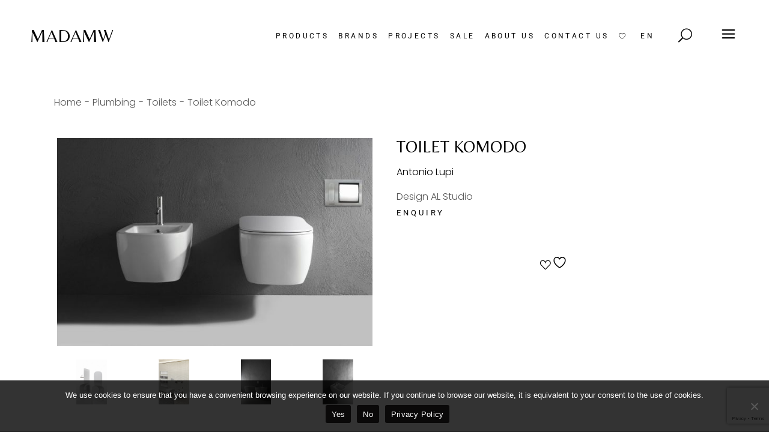

--- FILE ---
content_type: text/html; charset=UTF-8
request_url: https://madamw.lt/en/product/toilet-komodo/
body_size: 25794
content:
<!DOCTYPE html>
<html lang="en-US">
<head>
	<meta charset="UTF-8">
	<meta name="viewport" content="width=device-width, initial-scale=1, user-scalable=yes">
	<link rel="profile" href="https://gmpg.org/xfn/11">

					<script>document.documentElement.className = document.documentElement.className + ' yes-js js_active js'</script>
			<meta name='robots' content='index, follow, max-image-preview:large, max-snippet:-1, max-video-preview:-1' />
<link rel="alternate" href="https://madamw.lt/en/product/toilet-komodo/" hreflang="en" />
<link rel="alternate" href="https://madamw.lt/product/klozetas-komodo/" hreflang="lt" />

	<!-- This site is optimized with the Yoast SEO plugin v26.7 - https://yoast.com/wordpress/plugins/seo/ -->
	<title>Toilet Komodo - MADAMW Interior Showroom</title>
	<link rel="canonical" href="https://madamw.lt/en/product/toilet-komodo/" />
	<meta property="og:locale" content="en_US" />
	<meta property="og:locale:alternate" content="lt_LT" />
	<meta property="og:type" content="article" />
	<meta property="og:title" content="Toilet Komodo - MADAMW Interior Showroom" />
	<meta property="og:description" content="Design AL Studio" />
	<meta property="og:url" content="https://madamw.lt/en/product/toilet-komodo/" />
	<meta property="og:site_name" content="MADAMW Interior Showroom" />
	<meta property="article:publisher" content="https://www.facebook.com/MADAMWshowroom" />
	<meta property="article:modified_time" content="2024-03-08T12:54:18+00:00" />
	<meta property="og:image" content="http://madamw.lt/wp-content/uploads/2023/09/Antonio-Lupi-klozetas-Komodo-1.jpg" />
	<meta property="og:image:width" content="1300" />
	<meta property="og:image:height" content="859" />
	<meta property="og:image:type" content="image/jpeg" />
	<meta name="twitter:card" content="summary_large_image" />
	<meta name="twitter:label1" content="Est. reading time" />
	<meta name="twitter:data1" content="1 minute" />
	<script type="application/ld+json" class="yoast-schema-graph">{"@context":"https://schema.org","@graph":[{"@type":"WebPage","@id":"https://madamw.lt/en/product/toilet-komodo/","url":"https://madamw.lt/en/product/toilet-komodo/","name":"Toilet Komodo - MADAMW Interior Showroom","isPartOf":{"@id":"https://madamw.lt/en/homepage/#website"},"primaryImageOfPage":{"@id":"https://madamw.lt/en/product/toilet-komodo/#primaryimage"},"image":{"@id":"https://madamw.lt/en/product/toilet-komodo/#primaryimage"},"thumbnailUrl":"https://madamw.lt/wp-content/uploads/2023/09/Antonio-Lupi-klozetas-Komodo-1.jpg","datePublished":"2023-09-16T18:51:28+00:00","dateModified":"2024-03-08T12:54:18+00:00","breadcrumb":{"@id":"https://madamw.lt/en/product/toilet-komodo/#breadcrumb"},"inLanguage":"en-US","potentialAction":[{"@type":"ReadAction","target":["https://madamw.lt/en/product/toilet-komodo/"]}]},{"@type":"ImageObject","inLanguage":"en-US","@id":"https://madamw.lt/en/product/toilet-komodo/#primaryimage","url":"https://madamw.lt/wp-content/uploads/2023/09/Antonio-Lupi-klozetas-Komodo-1.jpg","contentUrl":"https://madamw.lt/wp-content/uploads/2023/09/Antonio-Lupi-klozetas-Komodo-1.jpg","width":1300,"height":859},{"@type":"BreadcrumbList","@id":"https://madamw.lt/en/product/toilet-komodo/#breadcrumb","itemListElement":[{"@type":"ListItem","position":1,"name":"Home","item":"https://madamw.lt/en/homepage/"},{"@type":"ListItem","position":2,"name":"Išpardavimas","item":"https://madamw.lt/ispardavimas/"},{"@type":"ListItem","position":3,"name":"Toilet Komodo"}]},{"@type":"WebSite","@id":"https://madamw.lt/en/homepage/#website","url":"https://madamw.lt/en/homepage/","name":"MADAMW interjero salonas","description":"","publisher":{"@id":"https://madamw.lt/en/homepage/#organization"},"potentialAction":[{"@type":"SearchAction","target":{"@type":"EntryPoint","urlTemplate":"https://madamw.lt/en/homepage/?s={search_term_string}"},"query-input":{"@type":"PropertyValueSpecification","valueRequired":true,"valueName":"search_term_string"}}],"inLanguage":"en-US"},{"@type":"Organization","@id":"https://madamw.lt/en/homepage/#organization","name":"UAB \"MW Design\"","url":"https://madamw.lt/en/homepage/","logo":{"@type":"ImageObject","inLanguage":"en-US","@id":"https://madamw.lt/en/homepage/#/schema/logo/image/","url":"https://madamw.lt/wp-content/uploads/2024/03/Artboard-1.png","contentUrl":"https://madamw.lt/wp-content/uploads/2024/03/Artboard-1.png","width":696,"height":696,"caption":"UAB \"MW Design\""},"image":{"@id":"https://madamw.lt/en/homepage/#/schema/logo/image/"},"sameAs":["https://www.facebook.com/MADAMWshowroom"]}]}</script>
	<!-- / Yoast SEO plugin. -->


<link rel='dns-prefetch' href='//cdnjs.cloudflare.com' />
<link rel='dns-prefetch' href='//fonts.googleapis.com' />
<link rel='dns-prefetch' href='//www.googletagmanager.com' />
<link rel="alternate" type="application/rss+xml" title="MADAMW Interior Showroom &raquo; Feed" href="https://madamw.lt/en/feed/" />
<link rel="alternate" type="application/rss+xml" title="MADAMW Interior Showroom &raquo; Comments Feed" href="https://madamw.lt/en/comments/feed/" />
<link rel="alternate" title="oEmbed (JSON)" type="application/json+oembed" href="https://madamw.lt/wp-json/oembed/1.0/embed?url=https%3A%2F%2Fmadamw.lt%2Fen%2Fproduct%2Ftoilet-komodo%2F&#038;lang=en" />
<link rel="alternate" title="oEmbed (XML)" type="text/xml+oembed" href="https://madamw.lt/wp-json/oembed/1.0/embed?url=https%3A%2F%2Fmadamw.lt%2Fen%2Fproduct%2Ftoilet-komodo%2F&#038;format=xml&#038;lang=en" />
<style id='wp-img-auto-sizes-contain-inline-css' type='text/css'>
img:is([sizes=auto i],[sizes^="auto," i]){contain-intrinsic-size:3000px 1500px}
/*# sourceURL=wp-img-auto-sizes-contain-inline-css */
</style>

<link rel='stylesheet' id='sbi_styles-css' href='https://madamw.lt/wp-content/plugins/instagram-feed/css/sbi-styles.min.css?ver=6.10.0' type='text/css' media='all' />
<link rel='stylesheet' id='dripicons-css' href='https://madamw.lt/wp-content/plugins/tobel-core/inc/icons/dripicons/assets/css/dripicons.min.css?ver=6.9' type='text/css' media='all' />
<link rel='stylesheet' id='elegant-icons-css' href='https://madamw.lt/wp-content/plugins/tobel-core/inc/icons/elegant-icons/assets/css/elegant-icons.min.css?ver=6.9' type='text/css' media='all' />
<link rel='stylesheet' id='font-awesome-css' href='https://madamw.lt/wp-content/plugins/tobel-core/inc/icons/font-awesome/assets/css/all.min.css?ver=6.9' type='text/css' media='all' />
<style id='font-awesome-inline-css' type='text/css'>
[data-font="FontAwesome"]:before {font-family: 'FontAwesome' !important;content: attr(data-icon) !important;speak: none !important;font-weight: normal !important;font-variant: normal !important;text-transform: none !important;line-height: 1 !important;font-style: normal !important;-webkit-font-smoothing: antialiased !important;-moz-osx-font-smoothing: grayscale !important;}
/*# sourceURL=font-awesome-inline-css */
</style>
<link rel='stylesheet' id='fontkiko-css' href='https://madamw.lt/wp-content/plugins/tobel-core/inc/icons/fontkiko/assets/css/kiko-all.min.css?ver=6.9' type='text/css' media='all' />
<link rel='stylesheet' id='ionicons-css' href='https://madamw.lt/wp-content/plugins/tobel-core/inc/icons/ionicons/assets/css/ionicons.min.css?ver=6.9' type='text/css' media='all' />
<link rel='stylesheet' id='linea-icons-css' href='https://madamw.lt/wp-content/plugins/tobel-core/inc/icons/linea-icons/assets/css/linea-icons.min.css?ver=6.9' type='text/css' media='all' />
<link rel='stylesheet' id='linear-icons-css' href='https://madamw.lt/wp-content/plugins/tobel-core/inc/icons/linear-icons/assets/css/linear-icons.min.css?ver=6.9' type='text/css' media='all' />
<link rel='stylesheet' id='material-icons-css' href='https://fonts.googleapis.com/icon?family=Material+Icons&#038;ver=6.9' type='text/css' media='all' />
<link rel='stylesheet' id='simple-line-icons-css' href='https://madamw.lt/wp-content/plugins/tobel-core/inc/icons/simple-line-icons/assets/css/simple-line-icons.min.css?ver=6.9' type='text/css' media='all' />
<style id='wp-emoji-styles-inline-css' type='text/css'>

	img.wp-smiley, img.emoji {
		display: inline !important;
		border: none !important;
		box-shadow: none !important;
		height: 1em !important;
		width: 1em !important;
		margin: 0 0.07em !important;
		vertical-align: -0.1em !important;
		background: none !important;
		padding: 0 !important;
	}
/*# sourceURL=wp-emoji-styles-inline-css */
</style>
<style id='classic-theme-styles-inline-css' type='text/css'>
/*! This file is auto-generated */
.wp-block-button__link{color:#fff;background-color:#32373c;border-radius:9999px;box-shadow:none;text-decoration:none;padding:calc(.667em + 2px) calc(1.333em + 2px);font-size:1.125em}.wp-block-file__button{background:#32373c;color:#fff;text-decoration:none}
/*# sourceURL=/wp-includes/css/classic-themes.min.css */
</style>
<link rel='stylesheet' id='jquery-selectBox-css' href='https://madamw.lt/wp-content/plugins/yith-woocommerce-wishlist/assets/css/jquery.selectBox.css?ver=1.2.0' type='text/css' media='all' />
<link rel='stylesheet' id='woocommerce_prettyPhoto_css-css' href='//madamw.lt/wp-content/plugins/woocommerce/assets/css/prettyPhoto.css?ver=3.1.6' type='text/css' media='all' />
<link rel='stylesheet' id='yith-wcwl-main-css' href='https://madamw.lt/wp-content/plugins/yith-woocommerce-wishlist/assets/css/style.css?ver=4.11.0' type='text/css' media='all' />
<style id='yith-wcwl-main-inline-css' type='text/css'>
 :root { --color-add-to-wishlist-background: #333333; --color-add-to-wishlist-text: #FFFFFF; --color-add-to-wishlist-border: #333333; --color-add-to-wishlist-background-hover: #333333; --color-add-to-wishlist-text-hover: #FFFFFF; --color-add-to-wishlist-border-hover: #333333; --rounded-corners-radius: 16px; --color-add-to-cart-background: #333333; --color-add-to-cart-text: #FFFFFF; --color-add-to-cart-border: #333333; --color-add-to-cart-background-hover: #4F4F4F; --color-add-to-cart-text-hover: #FFFFFF; --color-add-to-cart-border-hover: #4F4F4F; --add-to-cart-rounded-corners-radius: 16px; --color-button-style-1-background: #333333; --color-button-style-1-text: #FFFFFF; --color-button-style-1-border: #333333; --color-button-style-1-background-hover: #4F4F4F; --color-button-style-1-text-hover: #FFFFFF; --color-button-style-1-border-hover: #4F4F4F; --color-button-style-2-background: #333333; --color-button-style-2-text: #FFFFFF; --color-button-style-2-border: #333333; --color-button-style-2-background-hover: #4F4F4F; --color-button-style-2-text-hover: #FFFFFF; --color-button-style-2-border-hover: #4F4F4F; --color-wishlist-table-background: #FFFFFF; --color-wishlist-table-text: #6d6c6c; --color-wishlist-table-border: #FFFFFF; --color-headers-background: #F4F4F4; --color-share-button-color: #FFFFFF; --color-share-button-color-hover: #FFFFFF; --color-fb-button-background: #39599E; --color-fb-button-background-hover: #595A5A; --color-tw-button-background: #45AFE2; --color-tw-button-background-hover: #595A5A; --color-pr-button-background: #AB2E31; --color-pr-button-background-hover: #595A5A; --color-em-button-background: #FBB102; --color-em-button-background-hover: #595A5A; --color-wa-button-background: #00A901; --color-wa-button-background-hover: #595A5A; --feedback-duration: 3s } 
 :root { --color-add-to-wishlist-background: #333333; --color-add-to-wishlist-text: #FFFFFF; --color-add-to-wishlist-border: #333333; --color-add-to-wishlist-background-hover: #333333; --color-add-to-wishlist-text-hover: #FFFFFF; --color-add-to-wishlist-border-hover: #333333; --rounded-corners-radius: 16px; --color-add-to-cart-background: #333333; --color-add-to-cart-text: #FFFFFF; --color-add-to-cart-border: #333333; --color-add-to-cart-background-hover: #4F4F4F; --color-add-to-cart-text-hover: #FFFFFF; --color-add-to-cart-border-hover: #4F4F4F; --add-to-cart-rounded-corners-radius: 16px; --color-button-style-1-background: #333333; --color-button-style-1-text: #FFFFFF; --color-button-style-1-border: #333333; --color-button-style-1-background-hover: #4F4F4F; --color-button-style-1-text-hover: #FFFFFF; --color-button-style-1-border-hover: #4F4F4F; --color-button-style-2-background: #333333; --color-button-style-2-text: #FFFFFF; --color-button-style-2-border: #333333; --color-button-style-2-background-hover: #4F4F4F; --color-button-style-2-text-hover: #FFFFFF; --color-button-style-2-border-hover: #4F4F4F; --color-wishlist-table-background: #FFFFFF; --color-wishlist-table-text: #6d6c6c; --color-wishlist-table-border: #FFFFFF; --color-headers-background: #F4F4F4; --color-share-button-color: #FFFFFF; --color-share-button-color-hover: #FFFFFF; --color-fb-button-background: #39599E; --color-fb-button-background-hover: #595A5A; --color-tw-button-background: #45AFE2; --color-tw-button-background-hover: #595A5A; --color-pr-button-background: #AB2E31; --color-pr-button-background-hover: #595A5A; --color-em-button-background: #FBB102; --color-em-button-background-hover: #595A5A; --color-wa-button-background: #00A901; --color-wa-button-background-hover: #595A5A; --feedback-duration: 3s } 
/*# sourceURL=yith-wcwl-main-inline-css */
</style>
<style id='global-styles-inline-css' type='text/css'>
:root{--wp--preset--aspect-ratio--square: 1;--wp--preset--aspect-ratio--4-3: 4/3;--wp--preset--aspect-ratio--3-4: 3/4;--wp--preset--aspect-ratio--3-2: 3/2;--wp--preset--aspect-ratio--2-3: 2/3;--wp--preset--aspect-ratio--16-9: 16/9;--wp--preset--aspect-ratio--9-16: 9/16;--wp--preset--color--black: #000000;--wp--preset--color--cyan-bluish-gray: #abb8c3;--wp--preset--color--white: #ffffff;--wp--preset--color--pale-pink: #f78da7;--wp--preset--color--vivid-red: #cf2e2e;--wp--preset--color--luminous-vivid-orange: #ff6900;--wp--preset--color--luminous-vivid-amber: #fcb900;--wp--preset--color--light-green-cyan: #7bdcb5;--wp--preset--color--vivid-green-cyan: #00d084;--wp--preset--color--pale-cyan-blue: #8ed1fc;--wp--preset--color--vivid-cyan-blue: #0693e3;--wp--preset--color--vivid-purple: #9b51e0;--wp--preset--gradient--vivid-cyan-blue-to-vivid-purple: linear-gradient(135deg,rgb(6,147,227) 0%,rgb(155,81,224) 100%);--wp--preset--gradient--light-green-cyan-to-vivid-green-cyan: linear-gradient(135deg,rgb(122,220,180) 0%,rgb(0,208,130) 100%);--wp--preset--gradient--luminous-vivid-amber-to-luminous-vivid-orange: linear-gradient(135deg,rgb(252,185,0) 0%,rgb(255,105,0) 100%);--wp--preset--gradient--luminous-vivid-orange-to-vivid-red: linear-gradient(135deg,rgb(255,105,0) 0%,rgb(207,46,46) 100%);--wp--preset--gradient--very-light-gray-to-cyan-bluish-gray: linear-gradient(135deg,rgb(238,238,238) 0%,rgb(169,184,195) 100%);--wp--preset--gradient--cool-to-warm-spectrum: linear-gradient(135deg,rgb(74,234,220) 0%,rgb(151,120,209) 20%,rgb(207,42,186) 40%,rgb(238,44,130) 60%,rgb(251,105,98) 80%,rgb(254,248,76) 100%);--wp--preset--gradient--blush-light-purple: linear-gradient(135deg,rgb(255,206,236) 0%,rgb(152,150,240) 100%);--wp--preset--gradient--blush-bordeaux: linear-gradient(135deg,rgb(254,205,165) 0%,rgb(254,45,45) 50%,rgb(107,0,62) 100%);--wp--preset--gradient--luminous-dusk: linear-gradient(135deg,rgb(255,203,112) 0%,rgb(199,81,192) 50%,rgb(65,88,208) 100%);--wp--preset--gradient--pale-ocean: linear-gradient(135deg,rgb(255,245,203) 0%,rgb(182,227,212) 50%,rgb(51,167,181) 100%);--wp--preset--gradient--electric-grass: linear-gradient(135deg,rgb(202,248,128) 0%,rgb(113,206,126) 100%);--wp--preset--gradient--midnight: linear-gradient(135deg,rgb(2,3,129) 0%,rgb(40,116,252) 100%);--wp--preset--font-size--small: 13px;--wp--preset--font-size--medium: 20px;--wp--preset--font-size--large: 36px;--wp--preset--font-size--x-large: 42px;--wp--preset--spacing--20: 0.44rem;--wp--preset--spacing--30: 0.67rem;--wp--preset--spacing--40: 1rem;--wp--preset--spacing--50: 1.5rem;--wp--preset--spacing--60: 2.25rem;--wp--preset--spacing--70: 3.38rem;--wp--preset--spacing--80: 5.06rem;--wp--preset--shadow--natural: 6px 6px 9px rgba(0, 0, 0, 0.2);--wp--preset--shadow--deep: 12px 12px 50px rgba(0, 0, 0, 0.4);--wp--preset--shadow--sharp: 6px 6px 0px rgba(0, 0, 0, 0.2);--wp--preset--shadow--outlined: 6px 6px 0px -3px rgb(255, 255, 255), 6px 6px rgb(0, 0, 0);--wp--preset--shadow--crisp: 6px 6px 0px rgb(0, 0, 0);}:where(.is-layout-flex){gap: 0.5em;}:where(.is-layout-grid){gap: 0.5em;}body .is-layout-flex{display: flex;}.is-layout-flex{flex-wrap: wrap;align-items: center;}.is-layout-flex > :is(*, div){margin: 0;}body .is-layout-grid{display: grid;}.is-layout-grid > :is(*, div){margin: 0;}:where(.wp-block-columns.is-layout-flex){gap: 2em;}:where(.wp-block-columns.is-layout-grid){gap: 2em;}:where(.wp-block-post-template.is-layout-flex){gap: 1.25em;}:where(.wp-block-post-template.is-layout-grid){gap: 1.25em;}.has-black-color{color: var(--wp--preset--color--black) !important;}.has-cyan-bluish-gray-color{color: var(--wp--preset--color--cyan-bluish-gray) !important;}.has-white-color{color: var(--wp--preset--color--white) !important;}.has-pale-pink-color{color: var(--wp--preset--color--pale-pink) !important;}.has-vivid-red-color{color: var(--wp--preset--color--vivid-red) !important;}.has-luminous-vivid-orange-color{color: var(--wp--preset--color--luminous-vivid-orange) !important;}.has-luminous-vivid-amber-color{color: var(--wp--preset--color--luminous-vivid-amber) !important;}.has-light-green-cyan-color{color: var(--wp--preset--color--light-green-cyan) !important;}.has-vivid-green-cyan-color{color: var(--wp--preset--color--vivid-green-cyan) !important;}.has-pale-cyan-blue-color{color: var(--wp--preset--color--pale-cyan-blue) !important;}.has-vivid-cyan-blue-color{color: var(--wp--preset--color--vivid-cyan-blue) !important;}.has-vivid-purple-color{color: var(--wp--preset--color--vivid-purple) !important;}.has-black-background-color{background-color: var(--wp--preset--color--black) !important;}.has-cyan-bluish-gray-background-color{background-color: var(--wp--preset--color--cyan-bluish-gray) !important;}.has-white-background-color{background-color: var(--wp--preset--color--white) !important;}.has-pale-pink-background-color{background-color: var(--wp--preset--color--pale-pink) !important;}.has-vivid-red-background-color{background-color: var(--wp--preset--color--vivid-red) !important;}.has-luminous-vivid-orange-background-color{background-color: var(--wp--preset--color--luminous-vivid-orange) !important;}.has-luminous-vivid-amber-background-color{background-color: var(--wp--preset--color--luminous-vivid-amber) !important;}.has-light-green-cyan-background-color{background-color: var(--wp--preset--color--light-green-cyan) !important;}.has-vivid-green-cyan-background-color{background-color: var(--wp--preset--color--vivid-green-cyan) !important;}.has-pale-cyan-blue-background-color{background-color: var(--wp--preset--color--pale-cyan-blue) !important;}.has-vivid-cyan-blue-background-color{background-color: var(--wp--preset--color--vivid-cyan-blue) !important;}.has-vivid-purple-background-color{background-color: var(--wp--preset--color--vivid-purple) !important;}.has-black-border-color{border-color: var(--wp--preset--color--black) !important;}.has-cyan-bluish-gray-border-color{border-color: var(--wp--preset--color--cyan-bluish-gray) !important;}.has-white-border-color{border-color: var(--wp--preset--color--white) !important;}.has-pale-pink-border-color{border-color: var(--wp--preset--color--pale-pink) !important;}.has-vivid-red-border-color{border-color: var(--wp--preset--color--vivid-red) !important;}.has-luminous-vivid-orange-border-color{border-color: var(--wp--preset--color--luminous-vivid-orange) !important;}.has-luminous-vivid-amber-border-color{border-color: var(--wp--preset--color--luminous-vivid-amber) !important;}.has-light-green-cyan-border-color{border-color: var(--wp--preset--color--light-green-cyan) !important;}.has-vivid-green-cyan-border-color{border-color: var(--wp--preset--color--vivid-green-cyan) !important;}.has-pale-cyan-blue-border-color{border-color: var(--wp--preset--color--pale-cyan-blue) !important;}.has-vivid-cyan-blue-border-color{border-color: var(--wp--preset--color--vivid-cyan-blue) !important;}.has-vivid-purple-border-color{border-color: var(--wp--preset--color--vivid-purple) !important;}.has-vivid-cyan-blue-to-vivid-purple-gradient-background{background: var(--wp--preset--gradient--vivid-cyan-blue-to-vivid-purple) !important;}.has-light-green-cyan-to-vivid-green-cyan-gradient-background{background: var(--wp--preset--gradient--light-green-cyan-to-vivid-green-cyan) !important;}.has-luminous-vivid-amber-to-luminous-vivid-orange-gradient-background{background: var(--wp--preset--gradient--luminous-vivid-amber-to-luminous-vivid-orange) !important;}.has-luminous-vivid-orange-to-vivid-red-gradient-background{background: var(--wp--preset--gradient--luminous-vivid-orange-to-vivid-red) !important;}.has-very-light-gray-to-cyan-bluish-gray-gradient-background{background: var(--wp--preset--gradient--very-light-gray-to-cyan-bluish-gray) !important;}.has-cool-to-warm-spectrum-gradient-background{background: var(--wp--preset--gradient--cool-to-warm-spectrum) !important;}.has-blush-light-purple-gradient-background{background: var(--wp--preset--gradient--blush-light-purple) !important;}.has-blush-bordeaux-gradient-background{background: var(--wp--preset--gradient--blush-bordeaux) !important;}.has-luminous-dusk-gradient-background{background: var(--wp--preset--gradient--luminous-dusk) !important;}.has-pale-ocean-gradient-background{background: var(--wp--preset--gradient--pale-ocean) !important;}.has-electric-grass-gradient-background{background: var(--wp--preset--gradient--electric-grass) !important;}.has-midnight-gradient-background{background: var(--wp--preset--gradient--midnight) !important;}.has-small-font-size{font-size: var(--wp--preset--font-size--small) !important;}.has-medium-font-size{font-size: var(--wp--preset--font-size--medium) !important;}.has-large-font-size{font-size: var(--wp--preset--font-size--large) !important;}.has-x-large-font-size{font-size: var(--wp--preset--font-size--x-large) !important;}
:where(.wp-block-post-template.is-layout-flex){gap: 1.25em;}:where(.wp-block-post-template.is-layout-grid){gap: 1.25em;}
:where(.wp-block-term-template.is-layout-flex){gap: 1.25em;}:where(.wp-block-term-template.is-layout-grid){gap: 1.25em;}
:where(.wp-block-columns.is-layout-flex){gap: 2em;}:where(.wp-block-columns.is-layout-grid){gap: 2em;}
:root :where(.wp-block-pullquote){font-size: 1.5em;line-height: 1.6;}
/*# sourceURL=global-styles-inline-css */
</style>
<link rel='stylesheet' id='contact-form-7-css' href='https://madamw.lt/wp-content/plugins/contact-form-7/includes/css/styles.css?ver=6.1.4' type='text/css' media='all' />
<link rel='stylesheet' id='cookie-notice-front-css' href='https://madamw.lt/wp-content/plugins/cookie-notice/css/front.min.css?ver=2.5.11' type='text/css' media='all' />
<style id='woocommerce-inline-inline-css' type='text/css'>
.woocommerce form .form-row .required { visibility: visible; }
/*# sourceURL=woocommerce-inline-inline-css */
</style>
<link rel='stylesheet' id='qi-addons-for-elementor-grid-style-css' href='https://madamw.lt/wp-content/plugins/qi-addons-for-elementor/assets/css/grid.min.css?ver=1.9.5' type='text/css' media='all' />
<link rel='stylesheet' id='qi-addons-for-elementor-helper-parts-style-css' href='https://madamw.lt/wp-content/plugins/qi-addons-for-elementor/assets/css/helper-parts.min.css?ver=1.9.5' type='text/css' media='all' />
<link rel='stylesheet' id='qi-addons-for-elementor-style-css' href='https://madamw.lt/wp-content/plugins/qi-addons-for-elementor/assets/css/main.min.css?ver=1.9.5' type='text/css' media='all' />
<link rel='stylesheet' id='perfect-scrollbar-css' href='https://madamw.lt/wp-content/plugins/tobel-core/assets/plugins/perfect-scrollbar/perfect-scrollbar.css?ver=6.9' type='text/css' media='all' />
<link rel='stylesheet' id='swiper-css' href='https://madamw.lt/wp-content/plugins/qi-addons-for-elementor/assets/plugins/swiper/8.4.5/swiper.min.css?ver=8.4.5' type='text/css' media='all' />
<link rel='stylesheet' id='tobel-main-css' href='https://madamw.lt/wp-content/themes/tobel/assets/css/main.min.css?ver=6.9' type='text/css' media='all' />
<link rel='stylesheet' id='tobel-core-style-css' href='https://madamw.lt/wp-content/plugins/tobel-core/assets/css/tobel-core.min.css?ver=6.9' type='text/css' media='all' />
<link rel='stylesheet' id='yith_wccl_frontend-css' href='https://madamw.lt/wp-content/plugins/yith-color-and-label-variations-for-woocommerce/assets/css/frontend.css?ver=2.24.0' type='text/css' media='all' />
<style id='yith_wccl_frontend-inline-css' type='text/css'>
:root{
	--yith-wccl-form-colors_border: #ffffff;
	--yith-wccl-form-colors_accent: #448a85;
	--yith-wccl-form-colors-accent-hover: rgba(68,138,133,0.4);
	--yith-wccl-customization-color-swatches-size: 25px;
	--yith-wccl-customization-color-swatches-border-radius: 25px;
	--yith-wccl-customization-option-border-radius: 25px;
}
/*# sourceURL=yith_wccl_frontend-inline-css */
</style>
<link rel='stylesheet' id='photoswipe-css-css' href='https://cdnjs.cloudflare.com/ajax/libs/photoswipe/5.3.6/photoswipe.min.css?ver=5.3.6' type='text/css' media='all' />
<link rel='stylesheet' id='photoswipe-css' href='https://madamw.lt/wp-content/plugins/woocommerce/assets/css/photoswipe/photoswipe.min.css?ver=10.4.3' type='text/css' media='all' />
<link rel='stylesheet' id='photoswipe-default-skin-css' href='https://madamw.lt/wp-content/plugins/woocommerce/assets/css/photoswipe/default-skin/default-skin.min.css?ver=10.4.3' type='text/css' media='all' />
<link rel='stylesheet' id='yith-quick-view-css' href='https://madamw.lt/wp-content/plugins/yith-woocommerce-quick-view/assets/css/yith-quick-view.css?ver=2.10.0' type='text/css' media='all' />
<style id='yith-quick-view-inline-css' type='text/css'>

				#yith-quick-view-modal .yith-quick-view-overlay{background:rgba( 0, 0, 0, 0.8)}
				#yith-quick-view-modal .yith-wcqv-main{background:#ffffff;}
				#yith-quick-view-close{color:#cdcdcd;}
				#yith-quick-view-close:hover{color:#ff0000;}
/*# sourceURL=yith-quick-view-inline-css */
</style>
<link rel='stylesheet' id='parent-style-css' href='https://madamw.lt/wp-content/themes/tobel/style.css?ver=6.9' type='text/css' media='all' />
<link rel='stylesheet' id='child-style-css' href='https://madamw.lt/wp-content/themes/tobel-child/style.css?ver=6.9' type='text/css' media='all' />
<link rel='stylesheet' id='tobel-google-fonts-css' href='https://fonts.googleapis.com/css?family=Roboto%3A300%2C400%2C500%2C600%2C700%2C100%2C100i%2C200%2C200i%2C300i%2C400i%2C500i%2C600i%2C700i%2C800%2C800i%2C900%2C900i%7CBelleza%3A300%2C400%2C500%2C600%2C700%2C100%2C100i%2C200%2C200i%2C300i%2C400i%2C500i%2C600i%2C700i%2C800%2C800i%2C900%2C900i%7CPoppins%3A300%2C400%2C500%2C600%2C700%2C100%2C100i%2C200%2C200i%2C300i%2C400i%2C500i%2C600i%2C700i%2C800%2C800i%2C900%2C900i&#038;subset=latin-ext&#038;display=swap&#038;ver=1.0.0' type='text/css' media='all' />
<link rel='stylesheet' id='magnific-popup-css' href='https://madamw.lt/wp-content/plugins/tobel-core/assets/plugins/magnific-popup/magnific-popup.css?ver=6.9' type='text/css' media='all' />
<link rel='stylesheet' id='tobel-style-css' href='https://madamw.lt/wp-content/themes/tobel/style.css?ver=6.9' type='text/css' media='all' />
<style id='tobel-style-inline-css' type='text/css'>
body { background-color: rgb(255,255,255);background-repeat: repeat;}#qodef-page-inner { padding: 10px 5px 10px 5px;}@media only screen and (max-width: 1024px) { #qodef-page-inner { padding: 10px 5px 10px 5px;}}#qodef-page-header .qodef-header-logo-link { height: 100px;}.qodef-header-navigation ul li.qodef-menu-item--narrow ul { background-color: rgb(255,255,255);}.qodef-header-navigation> ul > li > a { color: rgb(0,0,0);}.qodef-header-navigation> ul > li > a:hover { color: rgb(137,129,118);}.qodef-header-navigation > ul > li.qodef-menu-item--narrow .qodef-drop-down-second ul li a { color: rgb(0,0,0);}.qodef-header-navigation > ul > li.qodef-menu-item--narrow .qodef-drop-down-second ul li:hover > a { color: rgb(137,129,118);}.qodef-header-navigation > ul > li.qodef-menu-item--wide .qodef-drop-down-second-inner > ul > li > a { color: rgb(0,0,0);}.qodef-header-navigation > ul > li.qodef-menu-item--wide .qodef-drop-down-second-inner > ul > li > a:hover { color: rgb(137,129,118);}.qodef-header-navigation > ul > li.qodef-menu-item--wide .qodef-drop-down-second ul li ul li a { color: rgb(0,0,0);}.qodef-header-navigation > ul > li.qodef-menu-item--wide .qodef-drop-down-second ul li ul li:hover > a { color: rgb(137,129,118);}.qodef-page-title { height: 100px;}body { font-family: "Poppins";}h1, .qodef-h1 { font-family: "Poppins";}h2, .qodef-h2 { font-family: "Poppins";}h4, .qodef-h4 { font-family: "Poppins";}h6, .qodef-h6 { font-family: "Poppins";}.qodef-header--standard #qodef-page-header { background-color: rgb(255,255,255);}
/*# sourceURL=tobel-style-inline-css */
</style>
<link rel='stylesheet' id='pwb-styles-frontend-css' href='https://madamw.lt/wp-content/plugins/perfect-woocommerce-brands/build/frontend/css/style.css?ver=3.6.8' type='text/css' media='all' />
<link rel='stylesheet' id='tobel-core-elementor-css' href='https://madamw.lt/wp-content/plugins/tobel-core/inc/plugins/elementor/assets/css/elementor.min.css?ver=6.9' type='text/css' media='all' />
<link rel='stylesheet' id='elementor-icons-css' href='https://madamw.lt/wp-content/plugins/elementor/assets/lib/eicons/css/elementor-icons.min.css?ver=5.45.0' type='text/css' media='all' />
<link rel='stylesheet' id='elementor-frontend-css' href='https://madamw.lt/wp-content/plugins/elementor/assets/css/frontend.min.css?ver=3.34.1' type='text/css' media='all' />
<link rel='stylesheet' id='elementor-post-7-css' href='https://madamw.lt/wp-content/uploads/elementor/css/post-7.css?ver=1768510868' type='text/css' media='all' />
<link rel='stylesheet' id='sbistyles-css' href='https://madamw.lt/wp-content/plugins/instagram-feed/css/sbi-styles.min.css?ver=6.10.0' type='text/css' media='all' />
<link rel='stylesheet' id='elementor-post-13149-css' href='https://madamw.lt/wp-content/uploads/elementor/css/post-13149.css?ver=1768847574' type='text/css' media='all' />
<link rel='stylesheet' id='elementor-gf-local-robotoslab-css' href="https://madamw.lt/wp-content/uploads/elementor/google-fonts/css/robotoslab.css?ver=1743104679" type='text/css' media='all' />
<link rel='stylesheet' id='elementor-gf-local-roboto-css' href="https://madamw.lt/wp-content/uploads/elementor/google-fonts/css/roboto.css?ver=1743104733" type='text/css' media='all' />
<script type="text/template" id="tmpl-variation-template">
	<div class="woocommerce-variation-description">{{{ data.variation.variation_description }}}</div>
	<div class="woocommerce-variation-price">{{{ data.variation.price_html }}}</div>
	<div class="woocommerce-variation-availability">{{{ data.variation.availability_html }}}</div>
</script>
<script type="text/template" id="tmpl-unavailable-variation-template">
	<p role="alert">Sorry, this product is unavailable. Please choose a different combination.</p>
</script>
<script type="text/javascript" src="https://madamw.lt/wp-includes/js/jquery/jquery.min.js?ver=3.7.1" id="jquery-core-js"></script>
<script type="text/javascript" src="https://madamw.lt/wp-includes/js/jquery/jquery-migrate.min.js?ver=3.4.1" id="jquery-migrate-js"></script>
<script type="text/javascript" id="jquery-js-after">
/* <![CDATA[ */
if (typeof (window.wpfReadyList) == "undefined") {
			var v = jQuery.fn.jquery;
			if (v && parseInt(v) >= 3 && window.self === window.top) {
				var readyList=[];
				window.originalReadyMethod = jQuery.fn.ready;
				jQuery.fn.ready = function(){
					if(arguments.length && arguments.length > 0 && typeof arguments[0] === "function") {
						readyList.push({"c": this, "a": arguments});
					}
					return window.originalReadyMethod.apply( this, arguments );
				};
				window.wpfReadyList = readyList;
			}}
//# sourceURL=jquery-js-after
/* ]]> */
</script>
<script type="text/javascript" id="cookie-notice-front-js-before">
/* <![CDATA[ */
var cnArgs = {"ajaxUrl":"https:\/\/madamw.lt\/wp-admin\/admin-ajax.php","nonce":"8c1840517e","hideEffect":"fade","position":"bottom","onScroll":false,"onScrollOffset":100,"onClick":false,"cookieName":"cookie_notice_accepted","cookieTime":2592000,"cookieTimeRejected":2592000,"globalCookie":false,"redirection":true,"cache":true,"revokeCookies":false,"revokeCookiesOpt":"automatic"};

//# sourceURL=cookie-notice-front-js-before
/* ]]> */
</script>
<script type="text/javascript" src="https://madamw.lt/wp-content/plugins/cookie-notice/js/front.min.js?ver=2.5.11" id="cookie-notice-front-js"></script>
<script type="text/javascript" src="https://madamw.lt/wp-content/plugins/woocommerce/assets/js/jquery-blockui/jquery.blockUI.min.js?ver=2.7.0-wc.10.4.3" id="wc-jquery-blockui-js" data-wp-strategy="defer"></script>
<script type="text/javascript" id="wc-add-to-cart-js-extra">
/* <![CDATA[ */
var wc_add_to_cart_params = {"ajax_url":"/wp-admin/admin-ajax.php","wc_ajax_url":"/?wc-ajax=%%endpoint%%","i18n_view_cart":"View cart","cart_url":"https://madamw.lt/krepselis/","is_cart":"","cart_redirect_after_add":"no"};
//# sourceURL=wc-add-to-cart-js-extra
/* ]]> */
</script>
<script type="text/javascript" src="https://madamw.lt/wp-content/plugins/woocommerce/assets/js/frontend/add-to-cart.min.js?ver=10.4.3" id="wc-add-to-cart-js" defer="defer" data-wp-strategy="defer"></script>
<script type="text/javascript" id="wc-single-product-js-extra">
/* <![CDATA[ */
var wc_single_product_params = {"i18n_required_rating_text":"Please select a rating","i18n_rating_options":["1 of 5 stars","2 of 5 stars","3 of 5 stars","4 of 5 stars","5 of 5 stars"],"i18n_product_gallery_trigger_text":"View full-screen image gallery","review_rating_required":"yes","flexslider":{"rtl":false,"animation":"slide","smoothHeight":true,"directionNav":false,"controlNav":"thumbnails","slideshow":false,"animationSpeed":500,"animationLoop":false,"allowOneSlide":false},"zoom_enabled":"","zoom_options":[],"photoswipe_enabled":"","photoswipe_options":{"shareEl":false,"closeOnScroll":false,"history":false,"hideAnimationDuration":0,"showAnimationDuration":0},"flexslider_enabled":""};
//# sourceURL=wc-single-product-js-extra
/* ]]> */
</script>
<script type="text/javascript" src="https://madamw.lt/wp-content/plugins/woocommerce/assets/js/frontend/single-product.min.js?ver=10.4.3" id="wc-single-product-js" defer="defer" data-wp-strategy="defer"></script>
<script type="text/javascript" src="https://madamw.lt/wp-content/plugins/woocommerce/assets/js/js-cookie/js.cookie.min.js?ver=2.1.4-wc.10.4.3" id="wc-js-cookie-js" defer="defer" data-wp-strategy="defer"></script>
<script type="text/javascript" id="woocommerce-js-extra">
/* <![CDATA[ */
var woocommerce_params = {"ajax_url":"/wp-admin/admin-ajax.php","wc_ajax_url":"/?wc-ajax=%%endpoint%%","i18n_password_show":"Show password","i18n_password_hide":"Hide password"};
//# sourceURL=woocommerce-js-extra
/* ]]> */
</script>
<script type="text/javascript" src="https://madamw.lt/wp-content/plugins/woocommerce/assets/js/frontend/woocommerce.min.js?ver=10.4.3" id="woocommerce-js" defer="defer" data-wp-strategy="defer"></script>
<script type="text/javascript" src="https://madamw.lt/wp-includes/js/underscore.min.js?ver=1.13.7" id="underscore-js"></script>
<script type="text/javascript" id="wp-util-js-extra">
/* <![CDATA[ */
var _wpUtilSettings = {"ajax":{"url":"/wp-admin/admin-ajax.php"}};
//# sourceURL=wp-util-js-extra
/* ]]> */
</script>
<script type="text/javascript" src="https://madamw.lt/wp-includes/js/wp-util.min.js?ver=6.9" id="wp-util-js"></script>
<script type="text/javascript" src="https://cdnjs.cloudflare.com/ajax/libs/jquery-touch-events/1.0.5/jquery.mobile-events.js?ver=1768884048" id="child-scripts-js"></script>
<script type="text/javascript" src="https://madamw.lt/wp-content/themes/tobel-child/script.js?ver=1768884048" id="child-script-js"></script>
<script type="text/javascript" src="https://madamw.lt/wp-content/plugins/woocommerce/assets/js/select2/select2.full.min.js?ver=4.0.3-wc.10.4.3" id="wc-select2-js" defer="defer" data-wp-strategy="defer"></script>
<link rel="https://api.w.org/" href="https://madamw.lt/wp-json/" /><link rel="alternate" title="JSON" type="application/json" href="https://madamw.lt/wp-json/wp/v2/product/13149" /><link rel="EditURI" type="application/rsd+xml" title="RSD" href="https://madamw.lt/xmlrpc.php?rsd" />
<meta name="generator" content="WordPress 6.9" />
<meta name="generator" content="WooCommerce 10.4.3" />
<link rel='shortlink' href='https://madamw.lt/?p=13149' />
<meta name="generator" content="Site Kit by Google 1.170.0" /><!-- Google Tag Manager -->
<script>(function(w,d,s,l,i){w[l]=w[l]||[];w[l].push({'gtm.start':
new Date().getTime(),event:'gtm.js'});var f=d.getElementsByTagName(s)[0],
j=d.createElement(s),dl=l!='dataLayer'?'&l='+l:'';j.async=true;j.src=
'https://www.googletagmanager.com/gtm.js?id='+i+dl;f.parentNode.insertBefore(j,f);
})(window,document,'script','dataLayer','GTM-TBF67T9D');</script>
<!-- End Google Tag Manager -->	<noscript><style>.woocommerce-product-gallery{ opacity: 1 !important; }</style></noscript>
	<meta name="generator" content="Elementor 3.34.1; features: additional_custom_breakpoints; settings: css_print_method-external, google_font-enabled, font_display-swap">
			<style>
				.e-con.e-parent:nth-of-type(n+4):not(.e-lazyloaded):not(.e-no-lazyload),
				.e-con.e-parent:nth-of-type(n+4):not(.e-lazyloaded):not(.e-no-lazyload) * {
					background-image: none !important;
				}
				@media screen and (max-height: 1024px) {
					.e-con.e-parent:nth-of-type(n+3):not(.e-lazyloaded):not(.e-no-lazyload),
					.e-con.e-parent:nth-of-type(n+3):not(.e-lazyloaded):not(.e-no-lazyload) * {
						background-image: none !important;
					}
				}
				@media screen and (max-height: 640px) {
					.e-con.e-parent:nth-of-type(n+2):not(.e-lazyloaded):not(.e-no-lazyload),
					.e-con.e-parent:nth-of-type(n+2):not(.e-lazyloaded):not(.e-no-lazyload) * {
						background-image: none !important;
					}
				}
			</style>
			<meta name="generator" content="Powered by Slider Revolution 6.6.18 - responsive, Mobile-Friendly Slider Plugin for WordPress with comfortable drag and drop interface." />
<link rel="icon" href="https://madamw.lt/wp-content/uploads/2023/08/cropped-madamw-512x512px-1-32x32.png" sizes="32x32" />
<link rel="icon" href="https://madamw.lt/wp-content/uploads/2023/08/cropped-madamw-512x512px-1-192x192.png" sizes="192x192" />
<link rel="apple-touch-icon" href="https://madamw.lt/wp-content/uploads/2023/08/cropped-madamw-512x512px-1-180x180.png" />
<meta name="msapplication-TileImage" content="https://madamw.lt/wp-content/uploads/2023/08/cropped-madamw-512x512px-1-270x270.png" />
<script>function setREVStartSize(e){
			//window.requestAnimationFrame(function() {
				window.RSIW = window.RSIW===undefined ? window.innerWidth : window.RSIW;
				window.RSIH = window.RSIH===undefined ? window.innerHeight : window.RSIH;
				try {
					var pw = document.getElementById(e.c).parentNode.offsetWidth,
						newh;
					pw = pw===0 || isNaN(pw) || (e.l=="fullwidth" || e.layout=="fullwidth") ? window.RSIW : pw;
					e.tabw = e.tabw===undefined ? 0 : parseInt(e.tabw);
					e.thumbw = e.thumbw===undefined ? 0 : parseInt(e.thumbw);
					e.tabh = e.tabh===undefined ? 0 : parseInt(e.tabh);
					e.thumbh = e.thumbh===undefined ? 0 : parseInt(e.thumbh);
					e.tabhide = e.tabhide===undefined ? 0 : parseInt(e.tabhide);
					e.thumbhide = e.thumbhide===undefined ? 0 : parseInt(e.thumbhide);
					e.mh = e.mh===undefined || e.mh=="" || e.mh==="auto" ? 0 : parseInt(e.mh,0);
					if(e.layout==="fullscreen" || e.l==="fullscreen")
						newh = Math.max(e.mh,window.RSIH);
					else{
						e.gw = Array.isArray(e.gw) ? e.gw : [e.gw];
						for (var i in e.rl) if (e.gw[i]===undefined || e.gw[i]===0) e.gw[i] = e.gw[i-1];
						e.gh = e.el===undefined || e.el==="" || (Array.isArray(e.el) && e.el.length==0)? e.gh : e.el;
						e.gh = Array.isArray(e.gh) ? e.gh : [e.gh];
						for (var i in e.rl) if (e.gh[i]===undefined || e.gh[i]===0) e.gh[i] = e.gh[i-1];
											
						var nl = new Array(e.rl.length),
							ix = 0,
							sl;
						e.tabw = e.tabhide>=pw ? 0 : e.tabw;
						e.thumbw = e.thumbhide>=pw ? 0 : e.thumbw;
						e.tabh = e.tabhide>=pw ? 0 : e.tabh;
						e.thumbh = e.thumbhide>=pw ? 0 : e.thumbh;
						for (var i in e.rl) nl[i] = e.rl[i]<window.RSIW ? 0 : e.rl[i];
						sl = nl[0];
						for (var i in nl) if (sl>nl[i] && nl[i]>0) { sl = nl[i]; ix=i;}
						var m = pw>(e.gw[ix]+e.tabw+e.thumbw) ? 1 : (pw-(e.tabw+e.thumbw)) / (e.gw[ix]);
						newh =  (e.gh[ix] * m) + (e.tabh + e.thumbh);
					}
					var el = document.getElementById(e.c);
					if (el!==null && el) el.style.height = newh+"px";
					el = document.getElementById(e.c+"_wrapper");
					if (el!==null && el) {
						el.style.height = newh+"px";
						el.style.display = "block";
					}
				} catch(e){
					console.log("Failure at Presize of Slider:" + e)
				}
			//});
		  };</script>
		<style type="text/css" id="wp-custom-css">
			#qodef-woo-page.qodef--single .qodef-social-share, #yith-quick-view-content.single-product .qodef-social-share {
    display: none;
}

#qodef-woo-page.qodef--single .woocommerce-tabs .wc-tabs, #yith-quick-view-content.single-product .woocommerce-tabs .wc-tabs {
    display: none;
}

#qodef-woo-page.qodef--single .woocommerce-tabs, #yith-quick-view-content.single-product .woocommerce-tabs {
    display: none;
}

h1 {
    font-family: "Belleza", sans-serif;
    font-weight: 500;
    text-transform: uppercase;
    color: #000;
    font-size: 28px; /* Updated font size */
    line-height: 1em;
    margin: 20px 0;
}


#qodef-woo-page.qodef--single .related>h2, #qodef-woo-page.qodef--single .up-sells>h2, #yith-quick-view-content.single-product .related>h2, #yith-quick-view-content.single-product .up-sells>h2 {
    font-family: Belleza,sans-serif;
    font-size: 24px;
}

.qodef-h5 a, h5 a {
    font-size: 18px;
}

.qodef-woo-product-list .qodef-woo-product-cat-color-holder {
    display: none;
}

#qodef-woo-page.qodef--single .woocommerce-product-gallery .woocommerce-product-gallery__wrapper .qodef-woo-thumbnails-wrapper img {
    object-fit: contain;
}

#qodef-woo-page.qodef--single .woocommerce-product-gallery .woocommerce-product-gallery__wrapper .qodef-woo-thumbnails-wrapper .woocommerce-product-gallery__image:not(:nth-child(-n + 4)) {
    display: none;
}

.widget.woocommerce.widget_product_categories .product-categories li.cat-parent > a {
    font-weight: 500;
}

.qodef-woo-product-list .qodef-woo-product-title-price-holder {
    display: block; /* Set it to the default block display */
    justify-content: initial; /* Set it to the default initial value */
    align-items: initial; /* Set it to the default initial value */
}


#qodef-page-outer {
    position: relative;
    padding-bottom: 60px;
}


element.style {
}
.qodef-portfolio-single .qodef-variations--big .qodef-portfolio-info {
    display: none;
}

.qodef-banner .qodef-m-title {
    font-family: Belleza,sans-serif;
}

.qodef-section-title .qodef-m-subtitle {
    font-family: Belleza,sans-serif!important;
    font-size: 40px;
}

:root {
    --qode-main-color: #898176 !important;
}

.qodef-section-title .qodef-m-subtitle {
    font-family: 'Poppins', sans-serif !important;
}

#qodef-page-footer .widget a {
    color: white;
}

#qodef-page-footer-top-area-inner {
    padding: 80px 0 80px;
}


.wpfFilterWrapper .wfpTitle {
    display: inline-block;
    font-size: 18px; /* Set the font size to 18px */
}

.tax-product_cat.term-ispardavimas-lt #qodef-page-content .qodef-page-sidebar-section {
    display: none;
}
.tax-product_cat.term-ispardavimas-lt #qodef-page-content .qodef-page-content-section {
    width: 100%;
    left: 0;
}

.tax-product_cat.term-sale #qodef-page-content .qodef-page-sidebar-section {
    display: none;
}
.tax-product_cat.term-sale #qodef-page-content .qodef-page-content-section {
    width: 100%;
    left: 0;
}

.woocommerce a.wqoecf_enquiry_button {
    position: relative;
    display: inline-flex;
    vertical-align: middle;
    width: auto;
    margin: 20px 0 0; /* 20px top margin, 0 right, 0 bottom, 0 left */
    font-family: Roboto,sans-serif;
    font-size: 13px;
    line-height: 30px;
    font-weight: 400;
    text-decoration: none;
    text-transform: uppercase;
    border-radius: 0;
    outline: 0;
    transition: color .2s ease-out,background-color .2s ease-out,border-color .2s ease-out;
    padding: 10px 57px;
    color: #fff;
    background-color: #000;
    border: 1px solid transparent;
    cursor: pointer;
}

a.wqoecf_enquiry_button:before {
    display: none; /* Hide the pseudo-element */
}

#qodef-woo-page.qodef--single form.cart .variations_button,
#qodef-woo-page.qodef--single form.cart:not(.variations_form),
#yith-quick-view-content.single-product form.cart .variations_button,
#yith-quick-view-content.single-product form.cart:not(.variations_form) {
    display: none !important;
}


.woocommerce a.wqoecf_enquiry_button {
    vertical-align: middle;
    width: auto;
    font-family: Roboto,sans-serif;
    font-size: 13px;
    line-height: 30px;
    font-weight: 400;
    text-decoration: none;
    text-transform: uppercase;
    border-radius: 0;
    outline: 0;
    transition: color .2s ease-out,background-color .2s ease-out,border-color .2s ease-out;
    padding: 8px 47px;
    cursor: pointer;
    z-index: 3;
    padding: 0!important;
    color: #000 !important;
    background-color: transparent;
    border: 0;
    letter-spacing: .3em;
}
.woocommerce a.wqoecf_enquiry_button:after {
    content: '';
    position: absolute;
    width: 66%;
    height: 1px;
    background-color: currentColor;
    right: -10%;
    top: calc(50% - 1px);
    transition: all .3s ease-in-out;
}
.woocommerce a.wqoecf_enquiry_button:hover:after {
    width: 0;
}

.single-product #qodef-woo-page.qodef--single .entry-summary .yith-wcwl-add-to-wishlist {
    display: block;
} /* Wishlist on single product page */

#qodef-woo-page .button.add_to_cart_button.ajax_add_to_cart  {
    display: none;
}

html[lang="en-US"] li.menu-item.menu-item-type-post_type.menu-item-object-page.menu-item-12533 .qodef-menu-item-text {
    display: none;
}

#qodef-single-portfolio-navigation {
    display: none;
}

/* Disabling the media query rule */
.qodef-page-sidebar-section {
    margin-top: 0!important; /* Set the desired value or reset to 0 */
}

.ui-dialog .ui-dialog-titlebar {
    background-color: white !important;
	color: black !important;
}

.ui-dialog .ui-dialog-titlebar {
    padding: 0.8em;
}

.ui-widget-header {
    font-weight: normal !important;
}

.ui-widget-header {
    font-family: 'Poppins', sans-serif;
}

.contact-bottom {
    display: none;
}

.qodef-header--standard #qodef-page-header {
    background-color: #fff; /* Set background color to white */
}

#qodef-page-header-inner.qodef-skin--light nav>ul>li>a,
.qodef-custom-header-layout.qodef-skin--light nav>ul>li>a {
    color: #000 !important; /* Set text color to black */
}

#qodef-page-header-inner.qodef-skin--light nav>ul>li>a,
.qodef-custom-header-layout.qodef-skin--light nav>ul>li>a {
    color: #000 !important; /* Set text color to black */
    transition: color 0.3s ease; /* Add a smooth transition effect */
}

#qodef-page-header-inner.qodef-skin--light nav>ul>li>a:hover,
.qodef-custom-header-layout.qodef-skin--light nav>ul>li>a:hover {
    color: #898176 !important; /* Set text color to #898176 on hover */
}

#qodef-page-header-inner.qodef-skin--light .qodef-header-logo-link.qodef-source--svg-path,
#qodef-page-header-inner.qodef-skin--light .qodef-header-logo-link.qodef-source--textual {
    color: #000 !important; /* Set text color to black */
}

#qodef-page-header-inner.qodef-skin--light .qodef-header-logo-link.qodef-source--svg-path,
#qodef-page-header-inner.qodef-skin--light .qodef-header-logo-link.qodef-source--textual {
    color: #000 !important; /* Set text color to black */
    transition: color 0.3s ease; /* Add a smooth transition effect */
}

#qodef-page-header-inner.qodef-skin--light .qodef-header-logo-link.qodef-source--svg-path:hover,
#qodef-page-header-inner.qodef-skin--light .qodef-header-logo-link.qodef-source--textual:hover {
    color: #898176 !important; /* Set text color to #898176 on hover */
}

#qodef-page-header-inner.qodef-skin--light .qodef-opener-icon.qodef-source--icon-pack:not(.qodef--opened),
#qodef-page-header-inner.qodef-skin--light .qodef-opener-icon.qodef-source--predefined:not(.qodef--opened),
#qodef-page-header-inner.qodef-skin--light .qodef-opener-icon.qodef-source--svg-path:not(.qodef--opened),
.qodef-custom-header-layout.qodef-skin--light .qodef-opener-icon.qodef-source--icon-pack:not(.qodef--opened),
.qodef-custom-header-layout.qodef-skin--light .qodef-opener-icon.qodef-source--predefined:not(.qodef--opened),
.qodef-custom-header-layout.qodef-skin--light .qodef-opener-icon.qodef-source--svg-path:not(.qodef--opened) {
    color: #000 !important; /* Set text color to black */
    transition: color 0.3s ease; /* Add a smooth transition effect */
}

#qodef-page-header-inner.qodef-skin--light .qodef-opener-icon.qodef-source--icon-pack:not(.qodef--opened):hover,
#qodef-page-header-inner.qodef-skin--light .qodef-opener-icon.qodef-source--predefined:not(.qodef--opened):hover,
#qodef-page-header-inner.qodef-skin--light .qodef-opener-icon.qodef-source--svg-path:not(.qodef--opened):hover,
.qodef-custom-header-layout.qodef-skin--light .qodef-opener-icon.qodef-source--icon-pack:not(.qodef--opened):hover,
.qodef-custom-header-layout.qodef-skin--light .qodef-opener-icon.qodef-source--predefined:not(.qodef--opened):hover,
.qodef-custom-header-layout.qodef-skin--light .qodef-opener-icon.qodef-source--svg-path:not(.qodef--opened):hover {
    color: #898176 !important; /* Set text color to #898176 on hover */
}

#qodef-page-header-inner.qodef-skin--light {
    background-color: #fff; /* Set background color to white */
    transition: background 0.3s, border 0.3s, border-radius 0.3s, box-shadow 0.3s; /* Add transitions */
    padding: 0 30px; /* Set padding */
    box-shadow: 0px 0px 10px 0px rgba(0, 0, 0, 0.5); /* Add box-shadow */
}

#qodef-page-header-inner.qodef-skin--light .qodef-header-logo-link.qodef-source--svg-path,
#qodef-page-header-inner.qodef-skin--light .qodef-header-logo-link.qodef-source--textual {
    color: #000 !important; /* Set text color to black */
    transition: color 0.3s ease; /* Add color transition */
}

@media only screen and (min-width: 1025px) and (max-width: 1200px) {
.qodef-header-navigation>ul>li a {
    font-size: 9.5px;
}
.qodef-header-navigation>ul>li {
    margin: 0 7px;
}
}

@media only screen and (min-width: 1201px) and (max-width: 1440px) {
	.qodef-header-navigation>ul>li a {
    font-size: 11.5px;
}
.qodef-header-navigation>ul>li {
    margin: 0 8px;
}
}

.qodef-header-standard--right #qodef-page-header-inner .qodef-header-navigation {
    padding-left: 50px;
}

.qodef-header-navigation>ul>li.menu-item-14043 .qodef-menu-item-text {
    display: none;
} /* Nerodyti Wishlist pavadinimo header'y */


.qodef-mobile-header-navigation>ul>li.menu-item-14043 .qodef-menu-item-text {
    display: none;
} /* Nerodyti Wishlist pavadinimo mobile header'y */


.qodef-header-navigation>ul>li.menu-item-14080 .qodef-menu-item-text {
    display: none;
} /* Nerodyti Wishlist pavadinimo header'y */


.qodef-mobile-header-navigation>ul>li.menu-item-14080 .qodef-menu-item-text {
    display: none;
} /* Nerodyti Wishlist pavadinimo mobile header'y */

.qodef-page-title .qodef-m-inner {
    background-color: white;
}


#qodef-woo-page.qodef--single .woocommerce-product-details__short-description, #yith-quick-view-content.single-product .woocommerce-product-details__short-description {
    margin-top: 0px;
}

.wishlist_table.mobile li .item-details h3 {
    font-size: 16px;
}

.wishlist_table.mobile li .item-wrapper .item-details {
    width: calc(88% - 80px);
}


@media screen and (max-width:1024px){
 .woocommerce-page .qodef-grid>.qodef-grid-inner{
    display:flex;
    flex-direction:column-reverse;
     flex-wrap:wrap;
}   
}

.qodef-widget-holder.qodef--one #tobel_core_side_area_opener-2 {
    margin-top: 10px !important;
}

@media only screen and (max-width: 768px) {
.qodef-covers-search--fadein .qodef-search-cover-form {
    right:0px !important;
}
}

.qodef-swiper-container {
    visibility: visible !important;
    opacity: 1 !important;
}

/* Hide popup on all pages except homepage WITHOUT breaking centering */
body:not(.home) #qodef-subscribe-popup-modal {
  opacity: 0 !important;
  visibility: hidden !important;
  pointer-events: none !important;
}






































		</style>
		</head>
<body class="wp-singular product-template-default single single-product postid-13149 wp-theme-tobel wp-child-theme-tobel-child theme-tobel cookies-not-set qode-framework-1.2.2 woocommerce woocommerce-page woocommerce-no-js qodef-qi--no-touch qi-addons-for-elementor-1.9.5 qodef-back-to-top--enabled  qodef-header--standard qodef-header-appearance--fixed qodef-header--transparent qodef-mobile-header--standard qodef-drop-down-second--full-width qodef-drop-down-second--default qodef-yith-wccl--predefined qodef-yith-wcqv--predefined qodef-yith-wcwl--predefined tobel-core-1.1 tobel-child- tobel-1.4 qodef-content-grid-1100 qodef-header-standard--right qodef-search--covers-header elementor-default elementor-kit-7 elementor-page elementor-page-13149" itemscope itemtype="https://schema.org/WebPage">
<noscript><iframe src="https://www.googletagmanager.com/ns.html?id=GTM-TBF67T9D"
height="0" width="0" style="display:none;visibility:hidden"></iframe></noscript><a class="skip-link screen-reader-text" href="#qodef-page-content">Skip to the content</a><div id="qodef-page-wrapper" class="">
	<header id="qodef-page-header"  role="banner">
		<div id="qodef-page-header-inner" class="">
		<a itemprop="url" class="qodef-header-logo-link qodef-height--set qodef-source--textual" href="https://madamw.lt/" rel="home">
	MadamW</a>
	<nav class="qodef-header-navigation" role="navigation" aria-label="Top Menu">
		<ul id="menu-main-en-1" class="menu"><li class="menu-item menu-item-type-custom menu-item-object-custom menu-item-12526"><a href="https://madamw.lt/product-category/products/"><span class="qodef-menu-item-text">Products</span></a></li>
<li class="menu-item menu-item-type-post_type menu-item-object-page menu-item-12527"><a href="https://madamw.lt/en/brands/"><span class="qodef-menu-item-text">Brands</span></a></li>
<li class="menu-item menu-item-type-post_type menu-item-object-page menu-item-12528"><a href="https://madamw.lt/en/projects/"><span class="qodef-menu-item-text">Projects</span></a></li>
<li class="menu-item menu-item-type-custom menu-item-object-custom menu-item-12529"><a href="https://madamw.lt/product-category/sale/"><span class="qodef-menu-item-text">Sale</span></a></li>
<li class="menu-item menu-item-type-post_type menu-item-object-page menu-item-12530"><a href="https://madamw.lt/en/about-us/"><span class="qodef-menu-item-text">About us</span></a></li>
<li class="menu-item menu-item-type-post_type menu-item-object-page menu-item-14079"><a href="https://madamw.lt/en/contact-us/"><span class="qodef-menu-item-text">Contact Us</span></a></li>
<li class="menu-item menu-item-type-post_type menu-item-object-page menu-item-14080"><a href="https://madamw.lt/en/wishlist/"><span class="qodef-icon-linear-icons lnr lnr-heart qodef-menu-item-icon" ></span><span class="qodef-menu-item-text">Wishlist</span></a></li>
<li class="pll-parent-menu-item menu-item menu-item-type-custom menu-item-object-custom menu-item-has-children menu-item-14078 qodef-menu-item--narrow"><a href="#pll_switcher"><span class="qodef-menu-item-text">EN<svg class="qodef-menu-item-arrow" xmlns="http://www.w3.org/2000/svg" xmlns:xlink="http://www.w3.org/1999/xlink" x="0px" y="0px" width="12px" height="12px" viewBox="0 0 12 12" enable-background="new 0 0 12 12" xml:space="preserve"><polyline fill="none" stroke="currentColor" stroke-miterlimit="10" points="3,10.51 9,6.465 3.195,1.955 "/></svg></span></a>
<div class="qodef-drop-down-second"><div class="qodef-drop-down-second-inner"><ul class="sub-menu">
	<li class="lang-item lang-item-228 lang-item-lt lang-item-first menu-item menu-item-type-custom menu-item-object-custom menu-item-14078-lt"><a href="https://madamw.lt/product/klozetas-komodo/" hreflang="lt-LT" lang="lt-LT"><span class="qodef-menu-item-text">LT</span></a></li>
</ul></div></div>
</li>
</ul>	</nav>
	<div class="qodef-widget-holder qodef--one">
		<div class="widget widget_tobel_core_search_opener" data-area="side-area-opener"><a href="javascript:void(0)"  class="qodef-opener-icon qodef-m qodef-source--icon-pack qodef-search-opener"  >
	<span class="qodef-m-icon qodef--open">
		<span class="qodef-icon-elegant-icons icon_search" ></span>	</span>
		</a>
</div><div class="widget widget_tobel_core_side_area_opener" data-area="side-area-opener"><a href="javascript:void(0)"  class="qodef-opener-icon qodef-m qodef-source--icon-pack qodef-side-area-opener" style="margin: 0 0 2px 3px" >
	<span class="qodef-m-icon qodef--open">
		<span class="qodef-icon-elegant-icons icon_menu" ></span>	</span>
		</a>
</div>	</div>
	</div>
	<form action="https://madamw.lt/" class="qodef-search-cover-form" method="get">
	<div class="qodef-m-inner">
		<input type="text" placeholder="Search here..." name="s" class="qodef-m-form-field" autocomplete="off" required/>
		<a href="javascript:void(0)"  class="qodef-opener-icon qodef-m qodef-source--icon-pack qodef-m-close"  >
	<span class="qodef-m-icon qodef--open">
		<span class="qodef-icon-elegant-icons icon_close" ></span>	</span>
		</a>
	</div>
</form>
</header><header id="qodef-page-mobile-header" role="banner">
		<div id="qodef-page-mobile-header-inner" class="">
		<a itemprop="url" class="qodef-mobile-header-logo-link qodef-height--not-set qodef-source--textual" href="https://madamw.lt/" rel="home">
	MadamW</a>
	<div class="qodef-widget-holder qodef--one">
		<div id="tobel_core_search_opener-12" class="widget widget_tobel_core_search_opener qodef-mobile-header-widget-area-one" data-area="mobile-header"><a href="javascript:void(0)"  class="qodef-opener-icon qodef-m qodef-source--icon-pack qodef-search-opener"  >
	<span class="qodef-m-icon qodef--open">
		<span class="qodef-icon-elegant-icons icon_search" ></span>	</span>
		</a>
</div>	</div>
	<a href="javascript:void(0)"  class="qodef-opener-icon qodef-m qodef-source--predefined qodef-mobile-header-opener"  >
	<span class="qodef-m-icon qodef--open">
		<span class="qodef-m-lines"><span class="qodef-m-line qodef--1"></span><span class="qodef-m-line qodef--2"></span></span>	</span>
			<span class="qodef-m-icon qodef--close">
			<span class="qodef-m-lines"><span class="qodef-m-line qodef--1"></span><span class="qodef-m-line qodef--2"></span></span>		</span>
		</a>
	<nav class="qodef-mobile-header-navigation" role="navigation" aria-label="Mobile Menu">
		<ul id="menu-main-en-3" class="qodef-content-grid"><li class="menu-item menu-item-type-custom menu-item-object-custom menu-item-12526"><a href="https://madamw.lt/product-category/products/"><span class="qodef-menu-item-text">Products</span></a></li>
<li class="menu-item menu-item-type-post_type menu-item-object-page menu-item-12527"><a href="https://madamw.lt/en/brands/"><span class="qodef-menu-item-text">Brands</span></a></li>
<li class="menu-item menu-item-type-post_type menu-item-object-page menu-item-12528"><a href="https://madamw.lt/en/projects/"><span class="qodef-menu-item-text">Projects</span></a></li>
<li class="menu-item menu-item-type-custom menu-item-object-custom menu-item-12529"><a href="https://madamw.lt/product-category/sale/"><span class="qodef-menu-item-text">Sale</span></a></li>
<li class="menu-item menu-item-type-post_type menu-item-object-page menu-item-12530"><a href="https://madamw.lt/en/about-us/"><span class="qodef-menu-item-text">About us</span></a></li>
<li class="menu-item menu-item-type-post_type menu-item-object-page menu-item-14079"><a href="https://madamw.lt/en/contact-us/"><span class="qodef-menu-item-text">Contact Us</span></a></li>
<li class="menu-item menu-item-type-post_type menu-item-object-page menu-item-14080"><a href="https://madamw.lt/en/wishlist/"><span class="qodef-icon-linear-icons lnr lnr-heart qodef-menu-item-icon" ></span><span class="qodef-menu-item-text">Wishlist</span></a></li>
<li class="pll-parent-menu-item menu-item menu-item-type-custom menu-item-object-custom menu-item-has-children menu-item-14078 qodef-menu-item--narrow"><a href="#pll_switcher"><span class="qodef-menu-item-text">EN</span></a><svg class="qodef-menu-item-arrow" xmlns="http://www.w3.org/2000/svg" xmlns:xlink="http://www.w3.org/1999/xlink" x="0px" y="0px" width="12px" height="12px" viewBox="0 0 12 12" enable-background="new 0 0 12 12" xml:space="preserve"><polyline fill="none" stroke="currentColor" stroke-miterlimit="10" points="3,10.51 9,6.465 3.195,1.955 "/></svg>
<div class="qodef-drop-down-second"><div class="qodef-drop-down-second-inner"><ul class="sub-menu">
	<li class="lang-item lang-item-228 lang-item-lt lang-item-first menu-item menu-item-type-custom menu-item-object-custom menu-item-14078-lt"><a href="https://madamw.lt/product/klozetas-komodo/" hreflang="lt-LT" lang="lt-LT"><span class="qodef-menu-item-text">LT</span></a></li>
</ul></div></div>
</li>
</ul>	</nav>
	</div>
	<form action="https://madamw.lt/" class="qodef-search-cover-form" method="get">
	<div class="qodef-m-inner">
		<input type="text" placeholder="Search here..." name="s" class="qodef-m-form-field" autocomplete="off" required/>
		<a href="javascript:void(0)"  class="qodef-opener-icon qodef-m qodef-source--icon-pack qodef-m-close"  >
	<span class="qodef-m-icon qodef--open">
		<span class="qodef-icon-elegant-icons icon_close" ></span>	</span>
		</a>
	</div>
</form>
</header>
	<div id="qodef-page-outer">
		<div class="qodef-page-title qodef-m qodef-title--breadcrumbs qodef-alignment--left qodef-vertical-alignment--header-bottom">
		<div class="qodef-m-inner">
		<div class="qodef-m-content qodef-content-grid ">
	<div itemprop="breadcrumb" class="qodef-breadcrumbs"><a itemprop="url" class="qodef-breadcrumbs-link" href="https://madamw.lt/"><span itemprop="title">Home</span></a><span class="qodef-breadcrumbs-separator"></span><a itemprop="url" class="qodef-breadcrumbs-link" href="https://madamw.lt/en/product-category/products/plumbing/"><span itemprop="title">Plumbing</span></a><span class="qodef-breadcrumbs-separator"></span><a itemprop="url" class="qodef-breadcrumbs-link" href="https://madamw.lt/en/product-category/products/plumbing/toilets/"><span itemprop="title">Toilets</span></a><span class="qodef-breadcrumbs-separator"></span><span itemprop="title" class="qodef-breadcrumbs-current">Toilet Komodo</span></div></div>
	</div>
	</div>
		<div id="qodef-page-inner" class="qodef-content-grid">

	<main id="qodef-page-content" class="qodef-grid qodef-layout--template qodef--no-bottom-space " role="main"><div class="qodef-grid-inner clear"><div id="qodef-woo-page" class="qodef-grid-item qodef--single qodef-popup--magnific-popup qodef-magnific-popup qodef-popup-gallery">
					
			<div class="woocommerce-notices-wrapper"></div><style>
	.cp-modal-bg {
		position: fixed;
		top: 0;
		bottom: 0;
		left: 0;
		right: 0;
		background: rgba(0, 0, 0, 0.5);
		z-index: 100;
		display: none;
	}
	
	.cp-modal {
		position: absolute;
		top: 0px;
		left: 50%;
		transform: translateX(-50%);
		max-width: 500px;
		background: #fff;
		border-radius: 10px;
		z-index: 105;
		width: 100%;
		display: none;
	}
	
	.cp-modal-title {
		font-size: 18px;
		font-weight: 500;
		background: #fff;
		padding: 10px 20px;
	}
	
	.cp-modal-inside {
		padding: 20px;
	}
	
	.cp-close {
		position: absolute;
		right: 10px;
		top: 10px;
		font-weight: bold;
		cursor: pointer;
	}
	
	.woocommerce-page .cp-modal .qodef-grid>.qodef-grid-inner {
		flex-direction: column !important;
	}
	
	.single_add_to_cart_button.contact {
		display: none !important;
	}
</style>
<div class="cp-modal-bg">
	
</div>
<div class="cp-modal">
	<div class="cp-modal-title">
		Enquiry: Toilet Komodo	</div>
	<div class="cp-close">X</div>
	<div class="cp-modal-inside">
		
<div class="wpcf7 no-js" id="wpcf7-f13708-p13149-o1" lang="en-US" dir="ltr" data-wpcf7-id="13708">
<div class="screen-reader-response"><p role="status" aria-live="polite" aria-atomic="true"></p> <ul></ul></div>
<form action="/en/product/toilet-komodo/#wpcf7-f13708-p13149-o1" method="post" class="wpcf7-form init" aria-label="Contact form" novalidate="novalidate" data-status="init">
<fieldset class="hidden-fields-container"><input type="hidden" name="_wpcf7" value="13708" /><input type="hidden" name="_wpcf7_version" value="6.1.4" /><input type="hidden" name="_wpcf7_locale" value="en_US" /><input type="hidden" name="_wpcf7_unit_tag" value="wpcf7-f13708-p13149-o1" /><input type="hidden" name="_wpcf7_container_post" value="13149" /><input type="hidden" name="_wpcf7_posted_data_hash" value="" /><input type="hidden" name="_wpcf7_recaptcha_response" value="" />
</fieldset>
<div class="qodef-grid qodef-layout--template">
    <div class="qodef-grid-inner">
        <div class="qodef-grid-item qodef-col--12">
            <span class="wpcf7-form-control-wrap" data-name="your-name"><input size="40" maxlength="400" class="wpcf7-form-control wpcf7-text wpcf7-validates-as-required" aria-required="true" aria-invalid="false" placeholder="NAME SURNAME" value="" type="text" name="your-name" /></span>
        </div>
        <div class="qodef-grid-item qodef-col--6">
            <span class="wpcf7-form-control-wrap" data-name="your-email"><input size="40" maxlength="400" class="wpcf7-form-control wpcf7-email wpcf7-validates-as-required wpcf7-text wpcf7-validates-as-email" aria-required="true" aria-invalid="false" placeholder="E-MAIL" value="" type="email" name="your-email" /></span>
        </div>
        <div class="qodef-grid-item qodef-col--6">
            <span class="wpcf7-form-control-wrap" data-name="tel-171"><input size="40" maxlength="400" class="wpcf7-form-control wpcf7-tel wpcf7-validates-as-required wpcf7-text wpcf7-validates-as-tel" aria-required="true" aria-invalid="false" placeholder="PHONE" value="" type="tel" name="tel-171" /></span>
        </div>
        <div class="qodef-grid-item qodef-col--12">
            <span class="wpcf7-form-control-wrap" data-name="your-message"><textarea cols="40" rows="10" maxlength="2000" class="wpcf7-form-control wpcf7-textarea wpcf7-validates-as-required" aria-required="true" aria-invalid="false" placeholder="YOUR MESSAGE" name="your-message"></textarea></span>
        </div>
        <div class="qodef-grid-item qodef-col--12">
            <label>CHOOSE A CITY</label><br>
            <span class="wpcf7-form-control-wrap" data-name="your-city"><span class="wpcf7-form-control wpcf7-checkbox wpcf7-validates-as-required"><span class="wpcf7-list-item first"><input type="checkbox" name="your-city[]" value="Vilnius" /><span class="wpcf7-list-item-label">Vilnius</span></span><span class="wpcf7-list-item last"><input type="checkbox" name="your-city[]" value="Klaipeda" /><span class="wpcf7-list-item-label">Klaipeda</span></span></span></span>
        </div>
        <div class="qodef-grid-item qodef-col--12" style="text-align: center; margin-top: 33px;">
            <button class="wpcf7-form-control wpcf7-submit qodef-layout--outlined qodef-size--small qodef-button qodef-size--normal qodef-layout--filled qodef-m" type="submit"><span class="qodef-m-text">SEND</span></button>
        </div>
    </div>
</div><div class="wpcf7-response-output" aria-hidden="true"></div>
</form>
</div>
	</div>
	
</div>
<div id="product-13149" class="product type-product post-13149 status-publish first onbackorder product_cat-toilets has-post-thumbnail shipping-taxable purchasable product-type-simple">

	<div class="qodef-woo-single-inner"><div class="qodef-woo-single-image"><div class="woocommerce-product-gallery woocommerce-product-gallery--with-images woocommerce-product-gallery--columns-4 images qodef-position--below" data-columns="4" style="opacity: 0; transition: opacity .25s ease-in-out;">
	<div class="woocommerce-product-gallery__wrapper">
		<div data-thumb="https://madamw.lt/wp-content/uploads/2023/09/Antonio-Lupi-klozetas-Komodo-1-300x198.jpg" data-thumb-alt="Toilet Komodo" data-thumb-srcset="https://madamw.lt/wp-content/uploads/2023/09/Antonio-Lupi-klozetas-Komodo-1-300x198.jpg 300w, https://madamw.lt/wp-content/uploads/2023/09/Antonio-Lupi-klozetas-Komodo-1-1024x677.jpg 1024w, https://madamw.lt/wp-content/uploads/2023/09/Antonio-Lupi-klozetas-Komodo-1-768x507.jpg 768w, https://madamw.lt/wp-content/uploads/2023/09/Antonio-Lupi-klozetas-Komodo-1-600x396.jpg 600w, https://madamw.lt/wp-content/uploads/2023/09/Antonio-Lupi-klozetas-Komodo-1.jpg 1300w"  data-thumb-sizes="(max-width: 300px) 100vw, 300px" class="woocommerce-product-gallery__image"><a data-size="1300x859" href="https://madamw.lt/wp-content/uploads/2023/09/Antonio-Lupi-klozetas-Komodo-1.jpg"><img fetchpriority="high" width="600" height="396" src="https://madamw.lt/wp-content/uploads/2023/09/Antonio-Lupi-klozetas-Komodo-1-600x396.jpg" class="wp-post-image" alt="Toilet Komodo" data-caption="" data-src="https://madamw.lt/wp-content/uploads/2023/09/Antonio-Lupi-klozetas-Komodo-1.jpg" data-large_image="https://madamw.lt/wp-content/uploads/2023/09/Antonio-Lupi-klozetas-Komodo-1.jpg" data-large_image_width="1300" data-large_image_height="859" decoding="async" srcset="https://madamw.lt/wp-content/uploads/2023/09/Antonio-Lupi-klozetas-Komodo-1-600x396.jpg 600w, https://madamw.lt/wp-content/uploads/2023/09/Antonio-Lupi-klozetas-Komodo-1-300x198.jpg 300w, https://madamw.lt/wp-content/uploads/2023/09/Antonio-Lupi-klozetas-Komodo-1-1024x677.jpg 1024w, https://madamw.lt/wp-content/uploads/2023/09/Antonio-Lupi-klozetas-Komodo-1-768x507.jpg 768w, https://madamw.lt/wp-content/uploads/2023/09/Antonio-Lupi-klozetas-Komodo-1.jpg 1300w" sizes="(max-width: 600px) 100vw, 600px" /></a></div><div class="qodef-woo-thumbnails-wrapper"><div data-thumb="https://madamw.lt/wp-content/uploads/2023/09/Antonio-Lupi-klozetas-Komodo-2-300x198.png" data-thumb-alt="Toilet Komodo - Image 2" data-thumb-srcset="https://madamw.lt/wp-content/uploads/2023/09/Antonio-Lupi-klozetas-Komodo-2-300x198.png 300w, https://madamw.lt/wp-content/uploads/2023/09/Antonio-Lupi-klozetas-Komodo-2-1024x677.png 1024w, https://madamw.lt/wp-content/uploads/2023/09/Antonio-Lupi-klozetas-Komodo-2-768x507.png 768w, https://madamw.lt/wp-content/uploads/2023/09/Antonio-Lupi-klozetas-Komodo-2-600x396.png 600w, https://madamw.lt/wp-content/uploads/2023/09/Antonio-Lupi-klozetas-Komodo-2.png 1300w"  data-thumb-sizes="(max-width: 300px) 100vw, 300px" class="woocommerce-product-gallery__image"><a data-size="1300x859" href="https://madamw.lt/wp-content/uploads/2023/09/Antonio-Lupi-klozetas-Komodo-2.png"><img width="300" height="198" src="https://madamw.lt/wp-content/uploads/2023/09/Antonio-Lupi-klozetas-Komodo-2-300x198.png" class="" alt="Toilet Komodo - Image 2" data-caption="" data-src="https://madamw.lt/wp-content/uploads/2023/09/Antonio-Lupi-klozetas-Komodo-2.png" data-large_image="https://madamw.lt/wp-content/uploads/2023/09/Antonio-Lupi-klozetas-Komodo-2.png" data-large_image_width="1300" data-large_image_height="859" decoding="async" srcset="https://madamw.lt/wp-content/uploads/2023/09/Antonio-Lupi-klozetas-Komodo-2-300x198.png 300w, https://madamw.lt/wp-content/uploads/2023/09/Antonio-Lupi-klozetas-Komodo-2-1024x677.png 1024w, https://madamw.lt/wp-content/uploads/2023/09/Antonio-Lupi-klozetas-Komodo-2-768x507.png 768w, https://madamw.lt/wp-content/uploads/2023/09/Antonio-Lupi-klozetas-Komodo-2-600x396.png 600w, https://madamw.lt/wp-content/uploads/2023/09/Antonio-Lupi-klozetas-Komodo-2.png 1300w" sizes="(max-width: 300px) 100vw, 300px" /></a></div><div data-thumb="https://madamw.lt/wp-content/uploads/2023/09/Antonio-Lupi-klozetas-Komodo-3-300x198.png" data-thumb-alt="Toilet Komodo - Image 3" data-thumb-srcset="https://madamw.lt/wp-content/uploads/2023/09/Antonio-Lupi-klozetas-Komodo-3-300x198.png 300w, https://madamw.lt/wp-content/uploads/2023/09/Antonio-Lupi-klozetas-Komodo-3-1024x677.png 1024w, https://madamw.lt/wp-content/uploads/2023/09/Antonio-Lupi-klozetas-Komodo-3-768x507.png 768w, https://madamw.lt/wp-content/uploads/2023/09/Antonio-Lupi-klozetas-Komodo-3-600x396.png 600w, https://madamw.lt/wp-content/uploads/2023/09/Antonio-Lupi-klozetas-Komodo-3.png 1300w"  data-thumb-sizes="(max-width: 300px) 100vw, 300px" class="woocommerce-product-gallery__image"><a data-size="1300x859" href="https://madamw.lt/wp-content/uploads/2023/09/Antonio-Lupi-klozetas-Komodo-3.png"><img width="300" height="198" src="https://madamw.lt/wp-content/uploads/2023/09/Antonio-Lupi-klozetas-Komodo-3-300x198.png" class="" alt="Toilet Komodo - Image 3" data-caption="" data-src="https://madamw.lt/wp-content/uploads/2023/09/Antonio-Lupi-klozetas-Komodo-3.png" data-large_image="https://madamw.lt/wp-content/uploads/2023/09/Antonio-Lupi-klozetas-Komodo-3.png" data-large_image_width="1300" data-large_image_height="859" decoding="async" srcset="https://madamw.lt/wp-content/uploads/2023/09/Antonio-Lupi-klozetas-Komodo-3-300x198.png 300w, https://madamw.lt/wp-content/uploads/2023/09/Antonio-Lupi-klozetas-Komodo-3-1024x677.png 1024w, https://madamw.lt/wp-content/uploads/2023/09/Antonio-Lupi-klozetas-Komodo-3-768x507.png 768w, https://madamw.lt/wp-content/uploads/2023/09/Antonio-Lupi-klozetas-Komodo-3-600x396.png 600w, https://madamw.lt/wp-content/uploads/2023/09/Antonio-Lupi-klozetas-Komodo-3.png 1300w" sizes="(max-width: 300px) 100vw, 300px" /></a></div><div data-thumb="https://madamw.lt/wp-content/uploads/2023/09/Antonio-Lupi-klozetas-Komodo-4-300x198.png" data-thumb-alt="Toilet Komodo - Image 4" data-thumb-srcset="https://madamw.lt/wp-content/uploads/2023/09/Antonio-Lupi-klozetas-Komodo-4-300x198.png 300w, https://madamw.lt/wp-content/uploads/2023/09/Antonio-Lupi-klozetas-Komodo-4-1024x677.png 1024w, https://madamw.lt/wp-content/uploads/2023/09/Antonio-Lupi-klozetas-Komodo-4-768x507.png 768w, https://madamw.lt/wp-content/uploads/2023/09/Antonio-Lupi-klozetas-Komodo-4-600x396.png 600w, https://madamw.lt/wp-content/uploads/2023/09/Antonio-Lupi-klozetas-Komodo-4.png 1300w"  data-thumb-sizes="(max-width: 300px) 100vw, 300px" class="woocommerce-product-gallery__image"><a data-size="1300x859" href="https://madamw.lt/wp-content/uploads/2023/09/Antonio-Lupi-klozetas-Komodo-4.png"><img loading="lazy" width="300" height="198" src="https://madamw.lt/wp-content/uploads/2023/09/Antonio-Lupi-klozetas-Komodo-4-300x198.png" class="" alt="Toilet Komodo - Image 4" data-caption="" data-src="https://madamw.lt/wp-content/uploads/2023/09/Antonio-Lupi-klozetas-Komodo-4.png" data-large_image="https://madamw.lt/wp-content/uploads/2023/09/Antonio-Lupi-klozetas-Komodo-4.png" data-large_image_width="1300" data-large_image_height="859" decoding="async" srcset="https://madamw.lt/wp-content/uploads/2023/09/Antonio-Lupi-klozetas-Komodo-4-300x198.png 300w, https://madamw.lt/wp-content/uploads/2023/09/Antonio-Lupi-klozetas-Komodo-4-1024x677.png 1024w, https://madamw.lt/wp-content/uploads/2023/09/Antonio-Lupi-klozetas-Komodo-4-768x507.png 768w, https://madamw.lt/wp-content/uploads/2023/09/Antonio-Lupi-klozetas-Komodo-4-600x396.png 600w, https://madamw.lt/wp-content/uploads/2023/09/Antonio-Lupi-klozetas-Komodo-4.png 1300w" sizes="(max-width: 300px) 100vw, 300px" /></a></div><div data-thumb="https://madamw.lt/wp-content/uploads/2023/09/Antonio-Lupi-klozetas-Komodo-5-300x198.png" data-thumb-alt="Toilet Komodo - Image 5" data-thumb-srcset="https://madamw.lt/wp-content/uploads/2023/09/Antonio-Lupi-klozetas-Komodo-5-300x198.png 300w, https://madamw.lt/wp-content/uploads/2023/09/Antonio-Lupi-klozetas-Komodo-5-1024x677.png 1024w, https://madamw.lt/wp-content/uploads/2023/09/Antonio-Lupi-klozetas-Komodo-5-768x507.png 768w, https://madamw.lt/wp-content/uploads/2023/09/Antonio-Lupi-klozetas-Komodo-5-600x396.png 600w, https://madamw.lt/wp-content/uploads/2023/09/Antonio-Lupi-klozetas-Komodo-5.png 1300w"  data-thumb-sizes="(max-width: 300px) 100vw, 300px" class="woocommerce-product-gallery__image"><a data-size="1300x859" href="https://madamw.lt/wp-content/uploads/2023/09/Antonio-Lupi-klozetas-Komodo-5.png"><img loading="lazy" width="300" height="198" src="https://madamw.lt/wp-content/uploads/2023/09/Antonio-Lupi-klozetas-Komodo-5-300x198.png" class="" alt="Toilet Komodo - Image 5" data-caption="" data-src="https://madamw.lt/wp-content/uploads/2023/09/Antonio-Lupi-klozetas-Komodo-5.png" data-large_image="https://madamw.lt/wp-content/uploads/2023/09/Antonio-Lupi-klozetas-Komodo-5.png" data-large_image_width="1300" data-large_image_height="859" decoding="async" srcset="https://madamw.lt/wp-content/uploads/2023/09/Antonio-Lupi-klozetas-Komodo-5-300x198.png 300w, https://madamw.lt/wp-content/uploads/2023/09/Antonio-Lupi-klozetas-Komodo-5-1024x677.png 1024w, https://madamw.lt/wp-content/uploads/2023/09/Antonio-Lupi-klozetas-Komodo-5-768x507.png 768w, https://madamw.lt/wp-content/uploads/2023/09/Antonio-Lupi-klozetas-Komodo-5-600x396.png 600w, https://madamw.lt/wp-content/uploads/2023/09/Antonio-Lupi-klozetas-Komodo-5.png 1300w" sizes="(max-width: 300px) 100vw, 300px" /></a></div><div data-thumb="https://madamw.lt/wp-content/uploads/2023/09/Antonio-Lupi-klozetas-Komodo-6-300x198.png" data-thumb-alt="Toilet Komodo - Image 6" data-thumb-srcset="https://madamw.lt/wp-content/uploads/2023/09/Antonio-Lupi-klozetas-Komodo-6-300x198.png 300w, https://madamw.lt/wp-content/uploads/2023/09/Antonio-Lupi-klozetas-Komodo-6-1024x677.png 1024w, https://madamw.lt/wp-content/uploads/2023/09/Antonio-Lupi-klozetas-Komodo-6-768x507.png 768w, https://madamw.lt/wp-content/uploads/2023/09/Antonio-Lupi-klozetas-Komodo-6-600x396.png 600w, https://madamw.lt/wp-content/uploads/2023/09/Antonio-Lupi-klozetas-Komodo-6.png 1300w"  data-thumb-sizes="(max-width: 300px) 100vw, 300px" class="woocommerce-product-gallery__image"><a data-size="1300x859" href="https://madamw.lt/wp-content/uploads/2023/09/Antonio-Lupi-klozetas-Komodo-6.png"><img loading="lazy" width="300" height="198" src="https://madamw.lt/wp-content/uploads/2023/09/Antonio-Lupi-klozetas-Komodo-6-300x198.png" class="" alt="Toilet Komodo - Image 6" data-caption="" data-src="https://madamw.lt/wp-content/uploads/2023/09/Antonio-Lupi-klozetas-Komodo-6.png" data-large_image="https://madamw.lt/wp-content/uploads/2023/09/Antonio-Lupi-klozetas-Komodo-6.png" data-large_image_width="1300" data-large_image_height="859" decoding="async" srcset="https://madamw.lt/wp-content/uploads/2023/09/Antonio-Lupi-klozetas-Komodo-6-300x198.png 300w, https://madamw.lt/wp-content/uploads/2023/09/Antonio-Lupi-klozetas-Komodo-6-1024x677.png 1024w, https://madamw.lt/wp-content/uploads/2023/09/Antonio-Lupi-klozetas-Komodo-6-768x507.png 768w, https://madamw.lt/wp-content/uploads/2023/09/Antonio-Lupi-klozetas-Komodo-6-600x396.png 600w, https://madamw.lt/wp-content/uploads/2023/09/Antonio-Lupi-klozetas-Komodo-6.png 1300w" sizes="(max-width: 300px) 100vw, 300px" /></a></div><div data-thumb="https://madamw.lt/wp-content/uploads/2023/09/Antonio-Lupi-klozetas-Komodo-7-300x198.png" data-thumb-alt="Toilet Komodo - Image 7" data-thumb-srcset="https://madamw.lt/wp-content/uploads/2023/09/Antonio-Lupi-klozetas-Komodo-7-300x198.png 300w, https://madamw.lt/wp-content/uploads/2023/09/Antonio-Lupi-klozetas-Komodo-7-1024x677.png 1024w, https://madamw.lt/wp-content/uploads/2023/09/Antonio-Lupi-klozetas-Komodo-7-768x507.png 768w, https://madamw.lt/wp-content/uploads/2023/09/Antonio-Lupi-klozetas-Komodo-7-600x396.png 600w, https://madamw.lt/wp-content/uploads/2023/09/Antonio-Lupi-klozetas-Komodo-7.png 1300w"  data-thumb-sizes="(max-width: 300px) 100vw, 300px" class="woocommerce-product-gallery__image"><a data-size="1300x859" href="https://madamw.lt/wp-content/uploads/2023/09/Antonio-Lupi-klozetas-Komodo-7.png"><img loading="lazy" width="300" height="198" src="https://madamw.lt/wp-content/uploads/2023/09/Antonio-Lupi-klozetas-Komodo-7-300x198.png" class="" alt="Toilet Komodo - Image 7" data-caption="" data-src="https://madamw.lt/wp-content/uploads/2023/09/Antonio-Lupi-klozetas-Komodo-7.png" data-large_image="https://madamw.lt/wp-content/uploads/2023/09/Antonio-Lupi-klozetas-Komodo-7.png" data-large_image_width="1300" data-large_image_height="859" decoding="async" srcset="https://madamw.lt/wp-content/uploads/2023/09/Antonio-Lupi-klozetas-Komodo-7-300x198.png 300w, https://madamw.lt/wp-content/uploads/2023/09/Antonio-Lupi-klozetas-Komodo-7-1024x677.png 1024w, https://madamw.lt/wp-content/uploads/2023/09/Antonio-Lupi-klozetas-Komodo-7-768x507.png 768w, https://madamw.lt/wp-content/uploads/2023/09/Antonio-Lupi-klozetas-Komodo-7-600x396.png 600w, https://madamw.lt/wp-content/uploads/2023/09/Antonio-Lupi-klozetas-Komodo-7.png 1300w" sizes="(max-width: 300px) 100vw, 300px" /></a></div><div data-thumb="https://madamw.lt/wp-content/uploads/2023/09/Antonio-Lupi-klozetas-Komodo-8-300x198.png" data-thumb-alt="Toilet Komodo - Image 8" data-thumb-srcset="https://madamw.lt/wp-content/uploads/2023/09/Antonio-Lupi-klozetas-Komodo-8-300x198.png 300w, https://madamw.lt/wp-content/uploads/2023/09/Antonio-Lupi-klozetas-Komodo-8-1024x677.png 1024w, https://madamw.lt/wp-content/uploads/2023/09/Antonio-Lupi-klozetas-Komodo-8-768x507.png 768w, https://madamw.lt/wp-content/uploads/2023/09/Antonio-Lupi-klozetas-Komodo-8-600x396.png 600w, https://madamw.lt/wp-content/uploads/2023/09/Antonio-Lupi-klozetas-Komodo-8.png 1300w"  data-thumb-sizes="(max-width: 300px) 100vw, 300px" class="woocommerce-product-gallery__image"><a data-size="1300x859" href="https://madamw.lt/wp-content/uploads/2023/09/Antonio-Lupi-klozetas-Komodo-8.png"><img loading="lazy" width="300" height="198" src="https://madamw.lt/wp-content/uploads/2023/09/Antonio-Lupi-klozetas-Komodo-8-300x198.png" class="" alt="Toilet Komodo - Image 8" data-caption="" data-src="https://madamw.lt/wp-content/uploads/2023/09/Antonio-Lupi-klozetas-Komodo-8.png" data-large_image="https://madamw.lt/wp-content/uploads/2023/09/Antonio-Lupi-klozetas-Komodo-8.png" data-large_image_width="1300" data-large_image_height="859" decoding="async" srcset="https://madamw.lt/wp-content/uploads/2023/09/Antonio-Lupi-klozetas-Komodo-8-300x198.png 300w, https://madamw.lt/wp-content/uploads/2023/09/Antonio-Lupi-klozetas-Komodo-8-1024x677.png 1024w, https://madamw.lt/wp-content/uploads/2023/09/Antonio-Lupi-klozetas-Komodo-8-768x507.png 768w, https://madamw.lt/wp-content/uploads/2023/09/Antonio-Lupi-klozetas-Komodo-8-600x396.png 600w, https://madamw.lt/wp-content/uploads/2023/09/Antonio-Lupi-klozetas-Komodo-8.png 1300w" sizes="(max-width: 300px) 100vw, 300px" /></a></div><div data-thumb="https://madamw.lt/wp-content/uploads/2023/09/Antonio-Lupi-klozetas-Komodo-9-300x198.png" data-thumb-alt="Toilet Komodo - Image 9" data-thumb-srcset="https://madamw.lt/wp-content/uploads/2023/09/Antonio-Lupi-klozetas-Komodo-9-300x198.png 300w, https://madamw.lt/wp-content/uploads/2023/09/Antonio-Lupi-klozetas-Komodo-9-1024x677.png 1024w, https://madamw.lt/wp-content/uploads/2023/09/Antonio-Lupi-klozetas-Komodo-9-768x507.png 768w, https://madamw.lt/wp-content/uploads/2023/09/Antonio-Lupi-klozetas-Komodo-9-600x396.png 600w, https://madamw.lt/wp-content/uploads/2023/09/Antonio-Lupi-klozetas-Komodo-9.png 1300w"  data-thumb-sizes="(max-width: 300px) 100vw, 300px" class="woocommerce-product-gallery__image"><a data-size="1300x859" href="https://madamw.lt/wp-content/uploads/2023/09/Antonio-Lupi-klozetas-Komodo-9.png"><img loading="lazy" width="300" height="198" src="https://madamw.lt/wp-content/uploads/2023/09/Antonio-Lupi-klozetas-Komodo-9-300x198.png" class="" alt="Toilet Komodo - Image 9" data-caption="" data-src="https://madamw.lt/wp-content/uploads/2023/09/Antonio-Lupi-klozetas-Komodo-9.png" data-large_image="https://madamw.lt/wp-content/uploads/2023/09/Antonio-Lupi-klozetas-Komodo-9.png" data-large_image_width="1300" data-large_image_height="859" decoding="async" srcset="https://madamw.lt/wp-content/uploads/2023/09/Antonio-Lupi-klozetas-Komodo-9-300x198.png 300w, https://madamw.lt/wp-content/uploads/2023/09/Antonio-Lupi-klozetas-Komodo-9-1024x677.png 1024w, https://madamw.lt/wp-content/uploads/2023/09/Antonio-Lupi-klozetas-Komodo-9-768x507.png 768w, https://madamw.lt/wp-content/uploads/2023/09/Antonio-Lupi-klozetas-Komodo-9-600x396.png 600w, https://madamw.lt/wp-content/uploads/2023/09/Antonio-Lupi-klozetas-Komodo-9.png 1300w" sizes="(max-width: 300px) 100vw, 300px" /></a></div></div>	</div>
</div>
</div>
	<div class="summary entry-summary">
		<h1 class="qodef-woo-product-title product_title entry-title">Toilet Komodo</h1><div class="pwb-single-product-brands pwb-clearfix"><a href="https://madamw.lt/en/product_brand/antonio-lupi/" title="View brand">Antonio Lupi</a></div><p class="price"></p>
<div class="woocommerce-product-details__short-description">
	<p>Design AL Studio</p>
</div>
		<input type="button" class="button alt cp-show-modal" value="Enquiry"/>
		<div id="enquiry" class="pe-enq-wrapper">
							<input type="button" name="contact" value="Enquiry" class="contact pe-show-enq-modal wpi-button single_add_to_cart_button button alt" />
						</div>
		
<div
	class="yith-wcwl-add-to-wishlist add-to-wishlist-13149 yith-wcwl-add-to-wishlist--link-style yith-wcwl-add-to-wishlist--single wishlist-fragment on-first-load"
	data-fragment-ref="13149"
	data-fragment-options="{&quot;base_url&quot;:&quot;&quot;,&quot;product_id&quot;:13149,&quot;parent_product_id&quot;:0,&quot;product_type&quot;:&quot;simple&quot;,&quot;is_single&quot;:true,&quot;in_default_wishlist&quot;:false,&quot;show_view&quot;:true,&quot;browse_wishlist_text&quot;:&quot;Browse wishlist&quot;,&quot;already_in_wishslist_text&quot;:&quot;The product is already in your wishlist!&quot;,&quot;product_added_text&quot;:&quot;Product added!&quot;,&quot;available_multi_wishlist&quot;:false,&quot;disable_wishlist&quot;:false,&quot;show_count&quot;:false,&quot;ajax_loading&quot;:false,&quot;loop_position&quot;:&quot;after_add_to_cart&quot;,&quot;item&quot;:&quot;add_to_wishlist&quot;}"
>
			
			<!-- ADD TO WISHLIST -->
			
<div class="yith-wcwl-add-button">
		<a
		href="?add_to_wishlist=13149&#038;_wpnonce=19a385bd8c"
		class="add_to_wishlist single_add_to_wishlist"
		data-product-id="13149"
		data-product-type="simple"
		data-original-product-id="0"
		data-title="Add to wishlist"
		rel="nofollow"
	>
		<svg id="yith-wcwl-icon-heart-outline" class="yith-wcwl-icon-svg" fill="none" stroke-width="1.5" stroke="currentColor" viewBox="0 0 24 24" xmlns="http://www.w3.org/2000/svg">
  <path stroke-linecap="round" stroke-linejoin="round" d="M21 8.25c0-2.485-2.099-4.5-4.688-4.5-1.935 0-3.597 1.126-4.312 2.733-.715-1.607-2.377-2.733-4.313-2.733C5.1 3.75 3 5.765 3 8.25c0 7.22 9 12 9 12s9-4.78 9-12Z"></path>
</svg>		<span>Add to wishlist</span>
	</a>
</div>

			<!-- COUNT TEXT -->
			
			</div>
<div class="qodef-shortcode qodef-m  qodef-social-share clear qodef-layout--text ">			<span class="qodef-social-title">Share:</span>		<ul class="qodef-shortcode-list">			</ul></div>	</div>

	</div>
	<div class="woocommerce-tabs wc-tabs-wrapper">
		<ul class="tabs wc-tabs" role="tablist">
							<li role="presentation" class="pwb_tab_tab" id="tab-title-pwb_tab">
					<a href="#tab-pwb_tab" role="tab" aria-controls="tab-pwb_tab">
						Brand					</a>
				</li>
					</ul>
					<div class="woocommerce-Tabs-panel woocommerce-Tabs-panel--pwb_tab panel entry-content wc-tab" id="tab-pwb_tab" role="tabpanel" aria-labelledby="tab-title-pwb_tab">
				
		<h2>Brand</h2>
									<div id="tab-pwb_tab-content">
					<h3>Antonio Lupi</h3>
																</div>
											</div>
		
			</div>

</div>


		
	</div></div></main>
	
			</div><!-- close #qodef-page-inner div from header.php -->
		</div><!-- close #qodef-page-outer div from header.php -->
		<footer id="qodef-page-footer"  role="contentinfo">
		<div id="qodef-page-footer-top-area" class="qodef-page-footer-top-area-predefined">
		<div id="qodef-page-footer-top-area-inner" class="qodef-content-grid">
			<div class="qodef-grid qodef-layout--columns qodef-responsive--custom qodef-col-num--4 qodef-col-num--1024--2 qodef-col-num--768--2 qodef-col-num--680--1 qodef-col-num--480--1">
				<div class="qodef-grid-inner clear">
											<div class="qodef-grid-item">
							<div id="text-16" class="widget widget_text" data-area="qodef-footer-top-area-column-1">			<div class="textwidget"><div style="font-family: Belleza; color: white;"><span style="font-size: 34px;">MADAMW</span> <span style="font-size: 16px; font-family: Poppins;">interior showroom</span></div>
</div>
		</div><div id="text-17" class="widget widget_text" data-area="qodef-footer-top-area-column-1">			<div class="textwidget"><p style="font-size: 16px; margin-top: 6px; color: white; font-family: Poppins;">World leading design companies, high level luxury products and exceptional quality.</p>
</div>
		</div><div id="tobel_core_separator-2" class="widget widget_tobel_core_separator" data-area="qodef-footer-top-area-column-1"><div class="qodef-shortcode qodef-m  qodef-separator clear ">	<div class="qodef-m-line" style="border-color: #1a1a1a;margin-top: 5px"></div></div></div><div id="tobel_core_social_icons_group-2" class="widget widget_tobel_core_social_icons_group" data-area="qodef-footer-top-area-column-1">				<div class="qodef-social-icons-group">

												<span class="qodef-social-icons-item qodef-layout--horizontal">
																	<a itemprop="url" href="https://www.instagram.com/madamwsalonas/" target="_blank" style="color: #ffffff">
																Instagram																	</a>
															</span>
														<span class="qodef-social-icons-item qodef-layout--horizontal">
																	<a itemprop="url" href="https://www.facebook.com/MADAMWshowroom?locale=lt_LT" target="_blank" style="color: #ffffff">
																Facebook																	</a>
															</span>
											</div>
			</div>						</div>
											<div class="qodef-grid-item">
													</div>
											<div class="qodef-grid-item">
							<div id="block-39" class="widget widget_block widget_text" data-area="qodef-footer-top-area-column-3">
<p class="has-text-align-left" style="color: white; font-family: Poppins;">
    Vilnius<br>
    <a href="https://maps.app.goo.gl/emTaEh4WxTZhEbV69" data-type="link" data-id="https://maps.app.goo.gl/fWUwWZBb1gYXoNJ6A">Lenktoji st. 34</a><br>
    <a href="/cdn-cgi/l/email-protection#8de4e3ebe2cde0ece9ece0faa3e1f9"><span class="__cf_email__" data-cfemail="9ff6f1f9f0dff2fefbfef2e8b1f3eb">[email&#160;protected]</span></a><br>
    <a href="callto:" data-type="link" data-id="callto:">+370 616 00034</a><br>
    Working hours:<br>
    Monday - Friday: 09:00 AM - 06:00 PM
</p>
</div>						</div>
											<div class="qodef-grid-item">
							<div id="block-40" class="widget widget_block widget_text" data-area="qodef-footer-top-area-column-4">
<p class="has-text-align-left" style="color: white; font-family: Poppins;">Klaipėda<br><a href="https://maps.app.goo.gl/1gayAvyq4sBZ1LXS6" data-type="link" data-id="https://maps.app.goo.gl/1gayAvyq4sBZ1LXS6">Lietuvininkų sq. 4</a><br><a href="/cdn-cgi/l/email-protection#bbd6dac9d2d1dafbd6dadfdad6cc95d7cf"><span class="__cf_email__" data-cfemail="573a36253e3d36173a3633363a20793b23">[email&#160;protected]</span></a><br><a href="callto:" data-type="link" data-id="callto:">+370 682 52434</a><br>Working hours:<br>Monday - Friday: 11:00 AM - 06:00 PM</p>
</div>						</div>
									</div>
			</div>
		</div>
	</div>
	<div id="qodef-page-footer-bottom-area">
		<div id="qodef-page-footer-bottom-area-inner" class="qodef-content-grid">
			<div class="qodef-grid qodef-layout--columns qodef-responsive--custom qodef-col-num--2 qodef-col-num--680--1 qodef-col-num--480--1">
				<div class="qodef-grid-inner clear">
											<div class="qodef-grid-item">
							<div id="custom_html-7" class="widget_text widget widget_custom_html" data-area="qodef-footer-bottom-area-column-1"><div class="textwidget custom-html-widget"><p style="font-size: 14px; color: white; font-family: Poppins;">© 2024 <a href="https://madamw.lt/" target="_blank" rel="nofollow noopener"> MADAMW</a>, Interior showrooms in Vilnius and Klaipėda<br><a href="https://madamw.lt/contact-us/" target="_blank" rel="nofollow noopener"> Contact Us</a>&nbsp;&nbsp;&nbsp;&nbsp;&nbsp;<a href="https://madamw.lt/privacy-policy/" target="_blank" rel="nofollow noopener">Privacy Policy</a></p></div></div>						</div>
											<div class="qodef-grid-item">
													</div>
									</div>
			</div>
		</div>
	</div>
</footer><a id="qodef-back-to-top" href="#" class="qodef--predefined">
	<span class="qodef-back-to-top-icon">
					<svg xmlns="http://www.w3.org/2000/svg" xmlns:xlink="http://www.w3.org/1999/xlink" x="0px" y="0px" width="20px" height="20px" viewBox="12 12 20 20" enable-background="new 12 12 20 20" xml:space="preserve">
				<polyline fill="none" stroke-miterlimit="10" points="28.529,26.771 22.354,17.565 16.114,26.771 "/>
			</svg>
				</span>
</a>
	<div id="qodef-side-area" >
		<a href="javascript:void(0)" id="qodef-side-area-close" class="qodef-opener-icon qodef-m qodef-source--icon-pack"  >
	<span class="qodef-m-icon qodef--open">
		<span class="qodef-icon-elegant-icons icon_close" ></span>	</span>
		</a>
		<div id="qodef-side-area-inner">
			<div id="tobel_core_separator-7" class="widget widget_tobel_core_separator" data-area="side-area"><div class="qodef-shortcode qodef-m  qodef-separator clear ">	<div class="qodef-m-line" style="border-color: #1a1a1a;margin-top: 40px"></div></div></div><div id="text-18" class="widget widget_text" data-area="side-area">			<div class="textwidget"><div style="font-family: Belleza; color: white;"><span style="font-size: 28px;">MADAMW</span> <span style="font-size: 16px; font-family: Poppins;">interior showroom</span></div>
</div>
		</div><div id="text-19" class="widget widget_text" data-area="side-area">			<div class="textwidget"><p>World leading design companies, high level luxury products and exceptional quality.</p>
<p>Vilnius<br />
<a href="https://maps.app.goo.gl/emTaEh4WxTZhEbV69">Lenktoji st. 34</a><br />
<a href="/cdn-cgi/l/email-protection#b6dfd8d0d9f6dbd7d2d7dbc198dac2"><span class="__cf_email__" data-cfemail="96fff8f0f9d6fbf7f2f7fbe1b8fae2">[email&#160;protected]</span></a><br />
<a href="callto:" data-type="link" data-id="callto:">+370 616 00034</a><br />
Working hours:<br />
Monday – Friday: 09:00 AM – 06:00 PM</p>
<p>Klaipėda<br />
<a href="https://maps.app.goo.gl/1gayAvyq4sBZ1LXS6" data-type="link" data-id="https://maps.app.goo.gl/1gayAvyq4sBZ1LXS6">Lietuvininkų sq. 4</a><br />
<a href="/cdn-cgi/l/email-protection#2e434f5c47444f6e434f4a4f435900425a"><span class="__cf_email__" data-cfemail="335e52415a5952735e5257525e441d5f47">[email&#160;protected]</span></a><br />
<a href="callto:" data-type="link" data-id="callto:">+370 682 52434</a><br />
Working hours:<br />
Monday – Friday: 11:00 AM – 06:00 PM</p>
</div>
		</div><div id="tobel_core_social_icons_group-9" class="widget widget_tobel_core_social_icons_group" data-area="side-area">				<div class="qodef-social-icons-group">

												<span class="qodef-social-icons-item qodef-layout--vertical">
																	<a itemprop="url" href="https://www.instagram.com/madamwsalonas/" target="_blank" >
																Instagram																	</a>
															</span>
														<span class="qodef-social-icons-item qodef-layout--vertical">
																	<a itemprop="url" href="https://www.facebook.com/MADAMWshowroom/" target="_blank" >
																Facebook																	</a>
															</span>
											</div>
			</div>		</div>
	</div>
<div id="qodef-subscribe-popup-modal" class="qodef-sp-holder qodef-sp-prevent-session">
	<div class="qodef-sp-inner">
		<a class="qodef-sp-close" href="javascript:void(0)">
			<svg  xmlns="http://www.w3.org/2000/svg" xmlns:xlink="http://www.w3.org/1999/xlink" x="0px" y="0px" width="15px" height="15px" viewBox="0 0 15 15" enable-background="new 0 0 15 15" xml:space="preserve"><line stroke-miterlimit="10" x1="2.197" y1="2.197" x2="12.803" y2="12.803"/><line stroke-miterlimit="10" x1="2.197" y1="12.803" x2="12.803" y2="2.197"/></svg>		</a>
		<div class="qodef-sp-content-container" >
						<div class="qodef-sp-content-left" style="background-image: url(https://madamw.lt/wp-content/uploads/2025/12/IMG_9023-scaled-e1766178162221.jpeg)">

			</div>
						<div class="qodef-sp-content-right">
								<h4 class="qodef-sp-title">Interjero salonas Vilniuje trumpam užveria duris</h4>
										<p class="qodef-sp-subtitle">Tačiau tai tik naujos pradžios pažadas. Visai netrukus pakviesime jus susitikti naujoje erdvėje. Sekite naujienas!  Šiuo metu visais klausimais būsime pasiekiami įprastais kontaktais:</p>
			
			
<div class="wpcf7 no-js" id="wpcf7-f15705-o2" lang="lt-LT" dir="ltr" data-wpcf7-id="15705">
<div class="screen-reader-response"><p role="status" aria-live="polite" aria-atomic="true"></p> <ul></ul></div>
<form action="/en/product/toilet-komodo/#wpcf7-f15705-o2" method="post" class="wpcf7-form init" aria-label="Kontaktų forma" novalidate="novalidate" data-status="init">
<fieldset class="hidden-fields-container"><input type="hidden" name="_wpcf7" value="15705" /><input type="hidden" name="_wpcf7_version" value="6.1.4" /><input type="hidden" name="_wpcf7_locale" value="lt_LT" /><input type="hidden" name="_wpcf7_unit_tag" value="wpcf7-f15705-o2" /><input type="hidden" name="_wpcf7_container_post" value="0" /><input type="hidden" name="_wpcf7_posted_data_hash" value="" /><input type="hidden" name="_wpcf7_recaptcha_response" value="" />
</fieldset>
<p style="margin:0;">
  <a href="/cdn-cgi/l/email-protection#5930373f361934383d38342e77352d"><span class="__cf_email__" data-cfemail="6c05020a032c010d080d011b420018">[email&#160;protected]</span></a><br>
  <a href="tel:+37061600034">+370 616 00034</a>
</p><div class="wpcf7-response-output" aria-hidden="true"></div>
</form>
</div>

						</div>
		</div>
	</div>
</div>
	</div><!-- close #qodef-page-wrapper div from header.php -->
	
		<script data-cfasync="false" src="/cdn-cgi/scripts/5c5dd728/cloudflare-static/email-decode.min.js"></script><script>
			window.RS_MODULES = window.RS_MODULES || {};
			window.RS_MODULES.modules = window.RS_MODULES.modules || {};
			window.RS_MODULES.waiting = window.RS_MODULES.waiting || [];
			window.RS_MODULES.defered = true;
			window.RS_MODULES.moduleWaiting = window.RS_MODULES.moduleWaiting || {};
			window.RS_MODULES.type = 'compiled';
		</script>
		<script type="speculationrules">
{"prefetch":[{"source":"document","where":{"and":[{"href_matches":"/*"},{"not":{"href_matches":["/wp-*.php","/wp-admin/*","/wp-content/uploads/*","/wp-content/*","/wp-content/plugins/*","/wp-content/themes/tobel-child/*","/wp-content/themes/tobel/*","/*\\?(.+)"]}},{"not":{"selector_matches":"a[rel~=\"nofollow\"]"}},{"not":{"selector_matches":".no-prefetch, .no-prefetch a"}}]},"eagerness":"conservative"}]}
</script>
    <!-- PhotoSwipe -->
    <div class="pswp" tabindex="-1" role="dialog" aria-hidden="true">
        <div class="pswp__bg"></div>
        <div class="pswp__scroll-wrap">
            <div class="pswp__container">
                <div class="pswp__item"></div>
                <div class="pswp__item"></div>
                <div class="pswp__item"></div>
            </div>
            <div class="pswp__ui pswp__ui--hidden">
                <div class="pswp__top-bar">
                    <div class="pswp__counter"></div>
                    <button class="pswp__button pswp__button--close pe_pswp_close" title="Close (Esc)" style="position: absolute;height: 2em;"></button>
                    <button class="pswp__button pswp__button--share pe_pswp_share" title="Share"></button>
                    <button class="pswp__button pswp__button--fs pe_pswp_fs" title="Toggle fullscreen" style="position: absolute;height: 2em;right: 6em;"></button>
                    <button class="pswp__button pswp__button--zoom pe_pswp_zoom" title="Zoom in/out" style="position: absolute;height: 2em;right: 3em;"></button>
                    <div class="pswp__preloader">
                        <div class="pswp__preloader__icn">
                            <div class="pswp__preloader__cut">
                                <div class="pswp__preloader__donut"></div>
                            </div>
                        </div>
                    </div>
                </div>
                <div class="pswp__share-modal pswp__share-modal--hidden pswp__single-tap">
                    <div class="pswp__share-tooltip"></div>
                </div>
                <button class="pswp__button--arrow--left" title="Previous (arrow left)"></button>
                <button class="pswp__button--arrow--right" title="Next (arrow right)"></button>
                <div class="pswp__caption">
                    <div class="pswp__caption__center"></div>
                </div>
            </div>
        </div>
    </div>
    
<div id="yith-quick-view-modal" class="yith-quick-view yith-modal">
	<div class="yith-quick-view-overlay"></div>
	<div id=""class="yith-wcqv-wrapper">
		<div class="yith-wcqv-main">
			<div class="yith-wcqv-head">
				<a href="#" class="yith-quick-view-close">
                    <svg xmlns="http://www.w3.org/2000/svg" fill="none" viewBox="0 0 24 24" stroke-width="1.5" stroke="currentColor" class="size-6">
                        <path stroke-linecap="round" stroke-linejoin="round" d="M6 18 18 6M6 6l12 12" />
                    </svg>
                </a>
			</div>
			<div id="yith-quick-view-content" class="yith-quick-view-content woocommerce single-product"></div>
		</div>
	</div>
</div>
<script>
        document.addEventListener("contextmenu", function(e) {
            if (e.target.tagName === "IMG") {
                e.preventDefault();
            }
        });
    </script><script type="application/ld+json">{"@context":"https://schema.org/","@type":"Product","@id":"https://madamw.lt/en/product/toilet-komodo/#product","name":"Toilet Komodo","url":"https://madamw.lt/en/product/toilet-komodo/","description":"Design AL Studio","image":"https://madamw.lt/wp-content/uploads/2023/09/Antonio-Lupi-klozetas-Komodo-1.jpg","sku":"Toilet Komodo","offers":[{"@type":"Offer","priceSpecification":[{"@type":"UnitPriceSpecification","price":"0.00","priceCurrency":"EUR","valueAddedTaxIncluded":false,"validThrough":"2027-12-31"}],"priceValidUntil":"2027-12-31","availability":"https://schema.org/BackOrder","url":"https://madamw.lt/en/product/toilet-komodo/","seller":{"@type":"Organization","name":"MADAMW Interior Showroom","url":"https://madamw.lt/"}}],"brand":[{"@type":"Brand","name":"Antonio Lupi"}]}</script>		<!-- Page styles -->
					<div id="contact-form" title="Enquiry for Toilet Komodo" style="display:none;">
		<form id="enquiry-form" action="#" method="POST">
						<div class="wdm-pef-form-row">
				<input type="hidden" name="wdm_product_name" value="Toilet Komodo" />
				<input type="hidden" name="wdm_product_id" value="13149" />
				<input type="hidden" name="author_email" id="author_email" value="vikushkinas@gmail.com" />
				<input type="text" id="contact-name" class="contact-input ptl" name="wdm_customer_name" value="" placeholder=" " />
				<label for="contact-name">* Name</label>
			</div>
			<div class="wdm-pef-form-row">
				<input type="text" id="contact-email" class="contact-input ptl" name="wdm_customer_email" value="" placeholder="" />
				<label for="contact-email">* Email</label>
			</div>
			<!-- Phone number field -->
						<!-- Subject Field -->
			<div class="wdm-pef-form-row">
				<input type="text" id="contact-subject" class="contact-input ptl" name="wdm_subject" value="" placeholder="" />
				<label for="contact-subject">Subject</label>
			</div>
			<div class="wdm-pef-form-row">
				<textarea id="contact-message" class="contact-input ptl" name="wdm_enquiry" cols="40" rows="2" style="resize:none" placeholder=""></textarea>
				<label class="textarea-label" for="contact-message">* Enquiry</label>
			</div>
						<!-- Enquiry Terms and Conditions Checkbox -->
						<div class="wdm-enquiry-action-btns">
								<button id="send-btn" type="submit" class="contact-send contact-button button alt">Send</button>
			</div>
			<input type="hidden" id="product_enquiry" name="product_enquiry" value="6543d11834" /><input type="hidden" name="_wp_http_referer" value="/en/product/toilet-komodo/" />					</form>

		<!-- preload the images -->    
		<div id="loading" style="display: none;">
			<div id="send_mail">
				<p>Sending...</p>
				<img src="https://madamw.lt/wp-content/plugins/product-enquiry-for-woocommerce/templates/../assets/common/images/contact/loading.gif" alt="" />
			</div>
		</div>
		<div id="pe-enquiry-result" style="display: none;" class="ui-dialog-content ui-widget-content"></div>
			</div>
<!-- Instagram Feed JS -->
<script type="text/javascript">
var sbiajaxurl = "https://madamw.lt/wp-admin/admin-ajax.php";
</script>
			<script>
				const lazyloadRunObserver = () => {
					const lazyloadBackgrounds = document.querySelectorAll( `.e-con.e-parent:not(.e-lazyloaded)` );
					const lazyloadBackgroundObserver = new IntersectionObserver( ( entries ) => {
						entries.forEach( ( entry ) => {
							if ( entry.isIntersecting ) {
								let lazyloadBackground = entry.target;
								if( lazyloadBackground ) {
									lazyloadBackground.classList.add( 'e-lazyloaded' );
								}
								lazyloadBackgroundObserver.unobserve( entry.target );
							}
						});
					}, { rootMargin: '200px 0px 200px 0px' } );
					lazyloadBackgrounds.forEach( ( lazyloadBackground ) => {
						lazyloadBackgroundObserver.observe( lazyloadBackground );
					} );
				};
				const events = [
					'DOMContentLoaded',
					'elementor/lazyload/observe',
				];
				events.forEach( ( event ) => {
					document.addEventListener( event, lazyloadRunObserver );
				} );
			</script>
				<script type='text/javascript'>
		(function () {
			var c = document.body.className;
			c = c.replace(/woocommerce-no-js/, 'woocommerce-js');
			document.body.className = c;
		})();
	</script>
	<link rel='stylesheet' id='wc-blocks-style-css' href='https://madamw.lt/wp-content/plugins/woocommerce/assets/client/blocks/wc-blocks.css?ver=wc-10.4.3' type='text/css' media='all' />
<link rel='stylesheet' id='wdm-juery-css-css' href='https://madamw.lt/wp-content/plugins/product-enquiry-for-woocommerce/assets/public/css/wdm-jquery-ui.css?ver=3.2.5.2' type='text/css' media='all' />
<link rel='stylesheet' id='rs-plugin-settings-css' href='https://madamw.lt/wp-content/plugins/revslider/public/assets/css/rs6.css?ver=6.6.18' type='text/css' media='all' />
<style id='rs-plugin-settings-inline-css' type='text/css'>
#rs-demo-id {}
/*# sourceURL=rs-plugin-settings-inline-css */
</style>
<script type="text/javascript" src="https://madamw.lt/wp-includes/js/jquery/ui/core.min.js?ver=1.13.3" id="jquery-ui-core-js"></script>
<script type="text/javascript" src="https://madamw.lt/wp-includes/js/jquery/ui/menu.min.js?ver=1.13.3" id="jquery-ui-menu-js"></script>
<script type="text/javascript" src="https://madamw.lt/wp-includes/js/dist/dom-ready.min.js?ver=f77871ff7694fffea381" id="wp-dom-ready-js"></script>
<script type="text/javascript" src="https://madamw.lt/wp-includes/js/dist/hooks.min.js?ver=dd5603f07f9220ed27f1" id="wp-hooks-js"></script>
<script type="text/javascript" src="https://madamw.lt/wp-includes/js/dist/i18n.min.js?ver=c26c3dc7bed366793375" id="wp-i18n-js"></script>
<script type="text/javascript" id="wp-i18n-js-after">
/* <![CDATA[ */
wp.i18n.setLocaleData( { 'text direction\u0004ltr': [ 'ltr' ] } );
//# sourceURL=wp-i18n-js-after
/* ]]> */
</script>
<script type="text/javascript" src="https://madamw.lt/wp-includes/js/dist/a11y.min.js?ver=cb460b4676c94bd228ed" id="wp-a11y-js"></script>
<script type="text/javascript" src="https://madamw.lt/wp-includes/js/jquery/ui/autocomplete.min.js?ver=1.13.3" id="jquery-ui-autocomplete-js"></script>
<script type="text/javascript" src="https://madamw.lt/wp-content/plugins/yith-woocommerce-wishlist/assets/js/jquery.selectBox.min.js?ver=1.2.0" id="jquery-selectBox-js"></script>
<script type="text/javascript" src="//madamw.lt/wp-content/plugins/woocommerce/assets/js/prettyPhoto/jquery.prettyPhoto.min.js?ver=3.1.6" id="wc-prettyPhoto-js" data-wp-strategy="defer"></script>
<script type="text/javascript" id="jquery-yith-wcwl-js-extra">
/* <![CDATA[ */
var yith_wcwl_l10n = {"ajax_url":"/wp-admin/admin-ajax.php","redirect_to_cart":"no","yith_wcwl_button_position":"add-to-cart","multi_wishlist":"","hide_add_button":"1","enable_ajax_loading":"","ajax_loader_url":"https://madamw.lt/wp-content/plugins/yith-woocommerce-wishlist/assets/images/ajax-loader-alt.svg","remove_from_wishlist_after_add_to_cart":"","is_wishlist_responsive":"1","time_to_close_prettyphoto":"3000","fragments_index_glue":".","reload_on_found_variation":"1","mobile_media_query":"768","labels":{"cookie_disabled":"We are sorry, but this feature is available only if cookies on your browser are enabled.","added_to_cart_message":"\u003Cdiv class=\"woocommerce-notices-wrapper\"\u003E\u003Cdiv class=\"woocommerce-message\" role=\"alert\"\u003EProduct added to cart successfully\u003C/div\u003E\u003C/div\u003E"},"actions":{"add_to_wishlist_action":"add_to_wishlist","remove_from_wishlist_action":"remove_from_wishlist","reload_wishlist_and_adding_elem_action":"reload_wishlist_and_adding_elem","load_mobile_action":"load_mobile","delete_item_action":"delete_item","save_title_action":"save_title","save_privacy_action":"save_privacy","load_fragments":"load_fragments"},"nonce":{"add_to_wishlist_nonce":"19a385bd8c","remove_from_wishlist_nonce":"b35a70ac80","reload_wishlist_and_adding_elem_nonce":"279d5d6655","load_mobile_nonce":"442c1a31bf","delete_item_nonce":"df9006aca7","save_title_nonce":"bb1f00919a","save_privacy_nonce":"8b3b8b360a","load_fragments_nonce":"784e3d55ea"},"redirect_after_ask_estimate":"","ask_estimate_redirect_url":"https://madamw.lt/"};
var yith_wcwl_l10n = {"ajax_url":"/wp-admin/admin-ajax.php","redirect_to_cart":"no","yith_wcwl_button_position":"add-to-cart","multi_wishlist":"","hide_add_button":"1","enable_ajax_loading":"","ajax_loader_url":"https://madamw.lt/wp-content/plugins/yith-woocommerce-wishlist/assets/images/ajax-loader-alt.svg","remove_from_wishlist_after_add_to_cart":"","is_wishlist_responsive":"1","time_to_close_prettyphoto":"3000","fragments_index_glue":".","reload_on_found_variation":"1","mobile_media_query":"768","labels":{"cookie_disabled":"We are sorry, but this feature is available only if cookies on your browser are enabled.","added_to_cart_message":"\u003Cdiv class=\"woocommerce-notices-wrapper\"\u003E\u003Cdiv class=\"woocommerce-message\" role=\"alert\"\u003EProduct added to cart successfully\u003C/div\u003E\u003C/div\u003E"},"actions":{"add_to_wishlist_action":"add_to_wishlist","remove_from_wishlist_action":"remove_from_wishlist","reload_wishlist_and_adding_elem_action":"reload_wishlist_and_adding_elem","load_mobile_action":"load_mobile","delete_item_action":"delete_item","save_title_action":"save_title","save_privacy_action":"save_privacy","load_fragments":"load_fragments"},"nonce":{"add_to_wishlist_nonce":"19a385bd8c","remove_from_wishlist_nonce":"b35a70ac80","reload_wishlist_and_adding_elem_nonce":"279d5d6655","load_mobile_nonce":"442c1a31bf","delete_item_nonce":"df9006aca7","save_title_nonce":"bb1f00919a","save_privacy_nonce":"8b3b8b360a","load_fragments_nonce":"784e3d55ea"},"redirect_after_ask_estimate":"","ask_estimate_redirect_url":"https://madamw.lt/"};
//# sourceURL=jquery-yith-wcwl-js-extra
/* ]]> */
</script>
<script type="text/javascript" src="https://madamw.lt/wp-content/plugins/yith-woocommerce-wishlist/assets/js/jquery.yith-wcwl.min.js?ver=4.11.0" id="jquery-yith-wcwl-js"></script>
<script type="text/javascript" src="https://madamw.lt/wp-content/plugins/contact-form-7/includes/swv/js/index.js?ver=6.1.4" id="swv-js"></script>
<script type="text/javascript" id="contact-form-7-js-before">
/* <![CDATA[ */
var wpcf7 = {
    "api": {
        "root": "https:\/\/madamw.lt\/wp-json\/",
        "namespace": "contact-form-7\/v1"
    },
    "cached": 1
};
//# sourceURL=contact-form-7-js-before
/* ]]> */
</script>
<script type="text/javascript" src="https://madamw.lt/wp-content/plugins/contact-form-7/includes/js/index.js?ver=6.1.4" id="contact-form-7-js"></script>
<script type="text/javascript" src="https://madamw.lt/wp-content/plugins/revslider/public/assets/js/rbtools.min.js?ver=6.6.18" defer async id="tp-tools-js"></script>
<script type="text/javascript" src="https://madamw.lt/wp-content/plugins/revslider/public/assets/js/rs6.min.js?ver=6.6.18" defer async id="revmin-js"></script>
<script type="text/javascript" id="pll_cookie_script-js-after">
/* <![CDATA[ */
(function() {
				var expirationDate = new Date();
				expirationDate.setTime( expirationDate.getTime() + 31536000 * 1000 );
				document.cookie = "pll_language=en; expires=" + expirationDate.toUTCString() + "; path=/; secure; SameSite=Lax";
			}());

//# sourceURL=pll_cookie_script-js-after
/* ]]> */
</script>
<script type="text/javascript" id="qi-addons-for-elementor-script-js-extra">
/* <![CDATA[ */
var qodefQiAddonsGlobal = {"vars":{"adminBarHeight":0,"iconArrowLeft":"\u003Csvg  xmlns=\"http://www.w3.org/2000/svg\" x=\"0px\" y=\"0px\" viewBox=\"0 0 34.2 32.3\" xml:space=\"preserve\" style=\"stroke-width: 2;\"\u003E\u003Cline x1=\"0.5\" y1=\"16\" x2=\"33.5\" y2=\"16\"/\u003E\u003Cline x1=\"0.3\" y1=\"16.5\" x2=\"16.2\" y2=\"0.7\"/\u003E\u003Cline x1=\"0\" y1=\"15.4\" x2=\"16.2\" y2=\"31.6\"/\u003E\u003C/svg\u003E","iconArrowRight":"\u003Csvg  xmlns=\"http://www.w3.org/2000/svg\" x=\"0px\" y=\"0px\" viewBox=\"0 0 34.2 32.3\" xml:space=\"preserve\" style=\"stroke-width: 2;\"\u003E\u003Cline x1=\"0\" y1=\"16\" x2=\"33\" y2=\"16\"/\u003E\u003Cline x1=\"17.3\" y1=\"0.7\" x2=\"33.2\" y2=\"16.5\"/\u003E\u003Cline x1=\"17.3\" y1=\"31.6\" x2=\"33.5\" y2=\"15.4\"/\u003E\u003C/svg\u003E","iconClose":"\u003Csvg  xmlns=\"http://www.w3.org/2000/svg\" x=\"0px\" y=\"0px\" viewBox=\"0 0 9.1 9.1\" xml:space=\"preserve\"\u003E\u003Cg\u003E\u003Cpath d=\"M8.5,0L9,0.6L5.1,4.5L9,8.5L8.5,9L4.5,5.1L0.6,9L0,8.5L4,4.5L0,0.6L0.6,0L4.5,4L8.5,0z\"/\u003E\u003C/g\u003E\u003C/svg\u003E"}};
//# sourceURL=qi-addons-for-elementor-script-js-extra
/* ]]> */
</script>
<script type="text/javascript" src="https://madamw.lt/wp-content/plugins/qi-addons-for-elementor/assets/js/main.min.js?ver=1.9.5" id="qi-addons-for-elementor-script-js"></script>
<script type="text/javascript" src="https://madamw.lt/wp-content/plugins/tobel-core/assets/plugins/perfect-scrollbar/perfect-scrollbar.jquery.min.js?ver=6.9" id="perfect-scrollbar-js"></script>
<script type="text/javascript" src="https://madamw.lt/wp-includes/js/hoverIntent.min.js?ver=1.10.2" id="hoverIntent-js"></script>
<script type="text/javascript" src="https://madamw.lt/wp-content/plugins/tobel-core/assets/plugins/jquery/jquery.easing.min.js?ver=6.9" id="jquery-easing-js"></script>
<script type="text/javascript" src="https://madamw.lt/wp-content/plugins/tobel-core/assets/plugins/modernizr/modernizr.js?ver=6.9" id="modernizr-js"></script>
<script type="text/javascript" id="tobel-main-js-js-extra">
/* <![CDATA[ */
var qodefGlobal = {"vars":{"adminBarHeight":0,"iconArrowLeft":"\u003Csvg  xmlns=\"http://www.w3.org/2000/svg\" xmlns:xlink=\"http://www.w3.org/1999/xlink\" x=\"0px\" y=\"0px\" viewBox=\"0 0 38 12\" xml:space=\"preserve\"\u003E\u003Cpolygon points=\"38,5.37 1.5,5.37 8.21,0.54 7.87,0 0,5.68 7.61,12 7.98,11.49 1.4,6.02 38,6.02 \"/\u003E\u003C/svg\u003E","iconArrowRight":"\u003Csvg  xmlns=\"http://www.w3.org/2000/svg\" xmlns:xlink=\"http://www.w3.org/1999/xlink\" x=\"0px\" y=\"0px\" viewBox=\"0 0 38 12\" xml:space=\"preserve\"\u003E\u003Cpolygon points=\"0,5.37 36.49,5.37 29.79,0.54 30.13,0 38,5.68 30.38,12 30.01,11.49 36.6,6.02 0,6.02 \"/\u003E\u003C/svg\u003E","iconClose":"\u003Csvg  xmlns=\"http://www.w3.org/2000/svg\" xmlns:xlink=\"http://www.w3.org/1999/xlink\" x=\"0px\" y=\"0px\" width=\"15px\" height=\"15px\" viewBox=\"0 0 15 15\" enable-background=\"new 0 0 15 15\" xml:space=\"preserve\"\u003E\u003Cline stroke-miterlimit=\"10\" x1=\"2.197\" y1=\"2.197\" x2=\"12.803\" y2=\"12.803\"/\u003E\u003Cline stroke-miterlimit=\"10\" x1=\"2.197\" y1=\"12.803\" x2=\"12.803\" y2=\"2.197\"/\u003E\u003C/svg\u003E","topAreaHeight":0,"restUrl":"https://madamw.lt/wp-json/","restNonce":"34ba85a4e8","paginationRestRoute":"tobel/v1/get-posts","headerHeight":120,"mobileHeaderHeight":70}};
//# sourceURL=tobel-main-js-js-extra
/* ]]> */
</script>
<script type="text/javascript" src="https://madamw.lt/wp-content/themes/tobel/assets/js/main.min.js?ver=6.9" id="tobel-main-js-js"></script>
<script type="text/javascript" id="tobel-main-js-js-after">
/* <![CDATA[ */
jQuery(document).ready(function() {
  jQuery("html[lang='lt-LT'] .qodef-m-play-text").text("ŽIŪRĖTI");
});

jQuery(document).ready(function() {
  if (jQuery("html[lang='lt-LT']").length > 0) {
    // Check if the page is in the LT language
    // If it is, then perform the text replacement
    jQuery(".qodef-page-title .qodef-breadcrumbs").html(function (_, html) {
      return html.replace(/Home/g, "Pagrindinis");
    });
  }
});

jQuery('html[lang="en-US"] #qodef-page-header .qodef-header-logo-link.qodef-source--textual').attr('href', 'http://madamw.lt/en/homepage/');
//# sourceURL=tobel-main-js-js-after
/* ]]> */
</script>
<script type="text/javascript" src="https://madamw.lt/wp-content/plugins/tobel-core/assets/js/tobel-core.min.js?ver=6.9" id="tobel-core-script-js"></script>
<script type="text/javascript" id="wc-add-to-cart-variation-js-extra">
/* <![CDATA[ */
var wc_add_to_cart_variation_params = {"wc_ajax_url":"/?wc-ajax=%%endpoint%%","i18n_no_matching_variations_text":"Sorry, no products matched your selection. Please choose a different combination.","i18n_make_a_selection_text":"Please select some product options before adding this product to your cart.","i18n_unavailable_text":"Sorry, this product is unavailable. Please choose a different combination.","i18n_reset_alert_text":"Your selection has been reset. Please select some product options before adding this product to your cart."};
//# sourceURL=wc-add-to-cart-variation-js-extra
/* ]]> */
</script>
<script type="text/javascript" src="https://madamw.lt/wp-content/plugins/woocommerce/assets/js/frontend/add-to-cart-variation.min.js?ver=10.4.3" id="wc-add-to-cart-variation-js" data-wp-strategy="defer"></script>
<script type="text/javascript" src="https://madamw.lt/wp-content/plugins/yith-color-and-label-variations-for-woocommerce/assets/js/frontend.min.js?ver=2.24.0" id="yith_wccl_frontend-js"></script>
<script type="text/javascript" src="https://madamw.lt/wp-content/plugins/woocommerce/assets/js/photoswipe/photoswipe.min.js?ver=4.1.1-wc.10.4.3" id="wc-photoswipe-js" data-wp-strategy="defer"></script>
<script type="text/javascript" src="https://cdnjs.cloudflare.com/ajax/libs/photoswipe/5.3.6/photoswipe-ui-default.min.js?ver=5.3.6" id="photoswipe-ui-js"></script>
<script type="text/javascript" id="yith-wcqv-frontend-js-extra">
/* <![CDATA[ */
var yith_qv = {"ajaxurl":"/wp-admin/admin-ajax.php","loader":"https://madamw.lt/wp-content/plugins/yith-woocommerce-quick-view/assets/image/qv-loader.gif","lang":"en","is_mobile":""};
//# sourceURL=yith-wcqv-frontend-js-extra
/* ]]> */
</script>
<script type="text/javascript" src="https://madamw.lt/wp-content/plugins/yith-woocommerce-quick-view/assets/js/frontend.min.js?ver=2.10.0" id="yith-wcqv-frontend-js"></script>
<script type="text/javascript" src="https://madamw.lt/wp-content/plugins/tobel-core/assets/plugins/magnific-popup/jquery.magnific-popup.min.js?ver=6.9" id="jquery-magnific-popup-js"></script>
<script type="text/javascript" src="https://madamw.lt/wp-content/themes/tobel/assets/plugins/waitforimages/jquery.waitforimages.js?ver=6.9" id="jquery-waitforimages-js"></script>
<script type="text/javascript" src="https://madamw.lt/wp-content/plugins/qi-addons-for-elementor/assets/plugins/swiper/8.4.5/swiper.min.js?ver=8.4.5" id="swiper-js"></script>
<script type="text/javascript" src="https://madamw.lt/wp-content/themes/tobel/assets/plugins/parallax-scroll/jquery.parallax-scroll.js?ver=6.9" id="jquery-parallax-scroll-js"></script>
<script type="text/javascript" id="pwb-functions-frontend-js-extra">
/* <![CDATA[ */
var pwb_ajax_object = {"carousel_prev":"\u003C","carousel_next":"\u003E"};
//# sourceURL=pwb-functions-frontend-js-extra
/* ]]> */
</script>
<script type="text/javascript" src="https://madamw.lt/wp-content/plugins/perfect-woocommerce-brands/build/frontend/js/index.js?ver=25bf59070626bf26de92" id="pwb-functions-frontend-js"></script>
<script type="text/javascript" src="https://madamw.lt/wp-content/plugins/woocommerce/assets/js/sourcebuster/sourcebuster.min.js?ver=10.4.3" id="sourcebuster-js-js"></script>
<script type="text/javascript" id="wc-order-attribution-js-extra">
/* <![CDATA[ */
var wc_order_attribution = {"params":{"lifetime":1.0e-5,"session":30,"base64":false,"ajaxurl":"https://madamw.lt/wp-admin/admin-ajax.php","prefix":"wc_order_attribution_","allowTracking":true},"fields":{"source_type":"current.typ","referrer":"current_add.rf","utm_campaign":"current.cmp","utm_source":"current.src","utm_medium":"current.mdm","utm_content":"current.cnt","utm_id":"current.id","utm_term":"current.trm","utm_source_platform":"current.plt","utm_creative_format":"current.fmt","utm_marketing_tactic":"current.tct","session_entry":"current_add.ep","session_start_time":"current_add.fd","session_pages":"session.pgs","session_count":"udata.vst","user_agent":"udata.uag"}};
//# sourceURL=wc-order-attribution-js-extra
/* ]]> */
</script>
<script type="text/javascript" src="https://madamw.lt/wp-content/plugins/woocommerce/assets/js/frontend/order-attribution.min.js?ver=10.4.3" id="wc-order-attribution-js"></script>
<script type="text/javascript" src="https://www.google.com/recaptcha/api.js?render=6LcAASMqAAAAAFo7vGoSk6IGcUUg7N4YksIbZ-1d&amp;ver=3.0" id="google-recaptcha-js"></script>
<script type="text/javascript" src="https://madamw.lt/wp-includes/js/dist/vendor/wp-polyfill.min.js?ver=3.15.0" id="wp-polyfill-js"></script>
<script type="text/javascript" id="wpcf7-recaptcha-js-before">
/* <![CDATA[ */
var wpcf7_recaptcha = {
    "sitekey": "6LcAASMqAAAAAFo7vGoSk6IGcUUg7N4YksIbZ-1d",
    "actions": {
        "homepage": "homepage",
        "contactform": "contactform"
    }
};
//# sourceURL=wpcf7-recaptcha-js-before
/* ]]> */
</script>
<script type="text/javascript" src="https://madamw.lt/wp-content/plugins/contact-form-7/modules/recaptcha/index.js?ver=6.1.4" id="wpcf7-recaptcha-js"></script>
<script type="text/javascript" src="https://madamw.lt/wp-content/plugins/elementor/assets/js/webpack.runtime.min.js?ver=3.34.1" id="elementor-webpack-runtime-js"></script>
<script type="text/javascript" src="https://madamw.lt/wp-content/plugins/elementor/assets/js/frontend-modules.min.js?ver=3.34.1" id="elementor-frontend-modules-js"></script>
<script type="text/javascript" src="https://madamw.lt/wp-content/plugins/elementor/assets/js/frontend.min.js?ver=3.34.1" id="elementor-frontend-js"></script>
<script type="text/javascript" src="https://madamw.lt/wp-includes/js/jquery/ui/mouse.min.js?ver=1.13.3" id="jquery-ui-mouse-js"></script>
<script type="text/javascript" src="https://madamw.lt/wp-includes/js/jquery/ui/resizable.min.js?ver=1.13.3" id="jquery-ui-resizable-js"></script>
<script type="text/javascript" src="https://madamw.lt/wp-includes/js/jquery/ui/draggable.min.js?ver=1.13.3" id="jquery-ui-draggable-js"></script>
<script type="text/javascript" src="https://madamw.lt/wp-includes/js/jquery/ui/controlgroup.min.js?ver=1.13.3" id="jquery-ui-controlgroup-js"></script>
<script type="text/javascript" src="https://madamw.lt/wp-includes/js/jquery/ui/checkboxradio.min.js?ver=1.13.3" id="jquery-ui-checkboxradio-js"></script>
<script type="text/javascript" src="https://madamw.lt/wp-includes/js/jquery/ui/button.min.js?ver=1.13.3" id="jquery-ui-button-js"></script>
<script type="text/javascript" src="https://madamw.lt/wp-includes/js/jquery/ui/dialog.min.js?ver=1.13.3" id="jquery-ui-dialog-js"></script>
<script type="text/javascript" src="https://madamw.lt/wp-content/plugins/product-enquiry-for-woocommerce/assets/common/js/wdm_jquery.validate.min.js?ver=3.2.5.2" id="wdm-validate-js"></script>
<script type="text/javascript" id="wdm-contact-js-extra">
/* <![CDATA[ */
var object_name = {"ajaxurl":"https://madamw.lt/wp-admin/admin-ajax.php","product_name":"Toilet Komodo","wdm_customer_name":"Name is required.","wdm_customer_name_invalid":"Please enter a valid name (letters, spaces, apostrophes, hyphens).","wdm_customer_email":"Enter valid Email Id.","wdm_txtphone_required":"Phone number is required.","wdm_txtphone_invalid":"Enter valid phone number.","wdm_enquiry":"Enquiry length must be atleast 10 characters.","ok_text":"OK"};
//# sourceURL=wdm-contact-js-extra
/* ]]> */
</script>
<script type="text/javascript" src="https://madamw.lt/wp-content/plugins/product-enquiry-for-woocommerce/assets/public/js/enquiry_validate.js?ver=3.2.5.2" id="wdm-contact-js"></script>
<script id="wp-emoji-settings" type="application/json">
{"baseUrl":"https://s.w.org/images/core/emoji/17.0.2/72x72/","ext":".png","svgUrl":"https://s.w.org/images/core/emoji/17.0.2/svg/","svgExt":".svg","source":{"concatemoji":"https://madamw.lt/wp-includes/js/wp-emoji-release.min.js?ver=6.9"}}
</script>
<script type="module">
/* <![CDATA[ */
/*! This file is auto-generated */
const a=JSON.parse(document.getElementById("wp-emoji-settings").textContent),o=(window._wpemojiSettings=a,"wpEmojiSettingsSupports"),s=["flag","emoji"];function i(e){try{var t={supportTests:e,timestamp:(new Date).valueOf()};sessionStorage.setItem(o,JSON.stringify(t))}catch(e){}}function c(e,t,n){e.clearRect(0,0,e.canvas.width,e.canvas.height),e.fillText(t,0,0);t=new Uint32Array(e.getImageData(0,0,e.canvas.width,e.canvas.height).data);e.clearRect(0,0,e.canvas.width,e.canvas.height),e.fillText(n,0,0);const a=new Uint32Array(e.getImageData(0,0,e.canvas.width,e.canvas.height).data);return t.every((e,t)=>e===a[t])}function p(e,t){e.clearRect(0,0,e.canvas.width,e.canvas.height),e.fillText(t,0,0);var n=e.getImageData(16,16,1,1);for(let e=0;e<n.data.length;e++)if(0!==n.data[e])return!1;return!0}function u(e,t,n,a){switch(t){case"flag":return n(e,"\ud83c\udff3\ufe0f\u200d\u26a7\ufe0f","\ud83c\udff3\ufe0f\u200b\u26a7\ufe0f")?!1:!n(e,"\ud83c\udde8\ud83c\uddf6","\ud83c\udde8\u200b\ud83c\uddf6")&&!n(e,"\ud83c\udff4\udb40\udc67\udb40\udc62\udb40\udc65\udb40\udc6e\udb40\udc67\udb40\udc7f","\ud83c\udff4\u200b\udb40\udc67\u200b\udb40\udc62\u200b\udb40\udc65\u200b\udb40\udc6e\u200b\udb40\udc67\u200b\udb40\udc7f");case"emoji":return!a(e,"\ud83e\u1fac8")}return!1}function f(e,t,n,a){let r;const o=(r="undefined"!=typeof WorkerGlobalScope&&self instanceof WorkerGlobalScope?new OffscreenCanvas(300,150):document.createElement("canvas")).getContext("2d",{willReadFrequently:!0}),s=(o.textBaseline="top",o.font="600 32px Arial",{});return e.forEach(e=>{s[e]=t(o,e,n,a)}),s}function r(e){var t=document.createElement("script");t.src=e,t.defer=!0,document.head.appendChild(t)}a.supports={everything:!0,everythingExceptFlag:!0},new Promise(t=>{let n=function(){try{var e=JSON.parse(sessionStorage.getItem(o));if("object"==typeof e&&"number"==typeof e.timestamp&&(new Date).valueOf()<e.timestamp+604800&&"object"==typeof e.supportTests)return e.supportTests}catch(e){}return null}();if(!n){if("undefined"!=typeof Worker&&"undefined"!=typeof OffscreenCanvas&&"undefined"!=typeof URL&&URL.createObjectURL&&"undefined"!=typeof Blob)try{var e="postMessage("+f.toString()+"("+[JSON.stringify(s),u.toString(),c.toString(),p.toString()].join(",")+"));",a=new Blob([e],{type:"text/javascript"});const r=new Worker(URL.createObjectURL(a),{name:"wpTestEmojiSupports"});return void(r.onmessage=e=>{i(n=e.data),r.terminate(),t(n)})}catch(e){}i(n=f(s,u,c,p))}t(n)}).then(e=>{for(const n in e)a.supports[n]=e[n],a.supports.everything=a.supports.everything&&a.supports[n],"flag"!==n&&(a.supports.everythingExceptFlag=a.supports.everythingExceptFlag&&a.supports[n]);var t;a.supports.everythingExceptFlag=a.supports.everythingExceptFlag&&!a.supports.flag,a.supports.everything||((t=a.source||{}).concatemoji?r(t.concatemoji):t.wpemoji&&t.twemoji&&(r(t.twemoji),r(t.wpemoji)))});
//# sourceURL=https://madamw.lt/wp-includes/js/wp-emoji-loader.min.js
/* ]]> */
</script>
    <script type="text/javascript">
        jQuery(document).ready(function($) {
            var pswpElement = document.querySelectorAll('.pswp')[0];

            // Build items array
            var items = [];
            $('.woocommerce-product-gallery__image a').each(function() {
                var $link = $(this);
                var size = $link.data('size');

                if (size) {
                    var sizeParts = size.split('x');
                    if (sizeParts.length === 2) {
                        var item = {
                            src: $link.attr('href'),
                            w: parseInt(sizeParts[0], 10),
                            h: parseInt(sizeParts[1], 10),
                            title: $link.attr('title') || ''
                        };
                        items.push(item);
                    } else {
                        console.warn('Invalid data-size format for:', $link.attr('href'));
                    }
                } else {
                    console.log('Missing data-size attribute for:', $link.attr('href'));
                }
            });

            // Bind click event to gallery links
            $('.woocommerce-product-gallery__image a').on('click', function(event) {
                event.preventDefault();

                var index = $('.woocommerce-product-gallery__image a').index(this);

                // Define PhotoSwipe options
                var options = {
                    index: index,
                    bgOpacity: 0.7,
                    showHideOpacity: true
                };

                // Initialize PhotoSwipe
                var gallery = new PhotoSwipe(pswpElement, PhotoSwipeUI_Default, items, options);
                gallery.init();
            });
        });
    </script>
    
		<!-- Cookie Notice plugin v2.5.11 by Hu-manity.co https://hu-manity.co/ -->
		<div id="cookie-notice" role="dialog" class="cookie-notice-hidden cookie-revoke-hidden cn-position-bottom" aria-label="Cookie Notice" style="background-color: rgba(0,0,0,0.8);"><div class="cookie-notice-container" style="color: #fff"><span id="cn-notice-text" class="cn-text-container">We use cookies to ensure that you have a convenient browsing experience on our website. If you continue to browse our website, it is equivalent to your consent to the use of cookies.</span><span id="cn-notice-buttons" class="cn-buttons-container"><button id="cn-accept-cookie" data-cookie-set="accept" class="cn-set-cookie cn-button" aria-label="Yes" style="background-color: #0a0909">Yes</button><button id="cn-refuse-cookie" data-cookie-set="refuse" class="cn-set-cookie cn-button" aria-label="No" style="background-color: #0a0909">No</button><button data-link-url="https://madamw.lt/en/privacy-policy/" data-link-target="_blank" id="cn-more-info" class="cn-more-info cn-button" aria-label="Privacy Policy" style="background-color: #0a0909">Privacy Policy</button></span><button type="button" id="cn-close-notice" data-cookie-set="accept" class="cn-close-icon" aria-label="No"></button></div>
			
		</div>
		<!-- / Cookie Notice plugin --><script defer src="https://static.cloudflareinsights.com/beacon.min.js/vcd15cbe7772f49c399c6a5babf22c1241717689176015" integrity="sha512-ZpsOmlRQV6y907TI0dKBHq9Md29nnaEIPlkf84rnaERnq6zvWvPUqr2ft8M1aS28oN72PdrCzSjY4U6VaAw1EQ==" data-cf-beacon='{"version":"2024.11.0","token":"dd694a05bc414454912656a56030cfb1","r":1,"server_timing":{"name":{"cfCacheStatus":true,"cfEdge":true,"cfExtPri":true,"cfL4":true,"cfOrigin":true,"cfSpeedBrain":true},"location_startswith":null}}' crossorigin="anonymous"></script>
</body>
</html>


<!-- Page cached by LiteSpeed Cache 7.7 on 2026-01-20 06:40:48 -->

--- FILE ---
content_type: text/html; charset=utf-8
request_url: https://www.google.com/recaptcha/api2/anchor?ar=1&k=6LcAASMqAAAAAFo7vGoSk6IGcUUg7N4YksIbZ-1d&co=aHR0cHM6Ly9tYWRhbXcubHQ6NDQz&hl=en&v=PoyoqOPhxBO7pBk68S4YbpHZ&size=invisible&anchor-ms=20000&execute-ms=30000&cb=twv3dxr13xm3
body_size: 48678
content:
<!DOCTYPE HTML><html dir="ltr" lang="en"><head><meta http-equiv="Content-Type" content="text/html; charset=UTF-8">
<meta http-equiv="X-UA-Compatible" content="IE=edge">
<title>reCAPTCHA</title>
<style type="text/css">
/* cyrillic-ext */
@font-face {
  font-family: 'Roboto';
  font-style: normal;
  font-weight: 400;
  font-stretch: 100%;
  src: url(//fonts.gstatic.com/s/roboto/v48/KFO7CnqEu92Fr1ME7kSn66aGLdTylUAMa3GUBHMdazTgWw.woff2) format('woff2');
  unicode-range: U+0460-052F, U+1C80-1C8A, U+20B4, U+2DE0-2DFF, U+A640-A69F, U+FE2E-FE2F;
}
/* cyrillic */
@font-face {
  font-family: 'Roboto';
  font-style: normal;
  font-weight: 400;
  font-stretch: 100%;
  src: url(//fonts.gstatic.com/s/roboto/v48/KFO7CnqEu92Fr1ME7kSn66aGLdTylUAMa3iUBHMdazTgWw.woff2) format('woff2');
  unicode-range: U+0301, U+0400-045F, U+0490-0491, U+04B0-04B1, U+2116;
}
/* greek-ext */
@font-face {
  font-family: 'Roboto';
  font-style: normal;
  font-weight: 400;
  font-stretch: 100%;
  src: url(//fonts.gstatic.com/s/roboto/v48/KFO7CnqEu92Fr1ME7kSn66aGLdTylUAMa3CUBHMdazTgWw.woff2) format('woff2');
  unicode-range: U+1F00-1FFF;
}
/* greek */
@font-face {
  font-family: 'Roboto';
  font-style: normal;
  font-weight: 400;
  font-stretch: 100%;
  src: url(//fonts.gstatic.com/s/roboto/v48/KFO7CnqEu92Fr1ME7kSn66aGLdTylUAMa3-UBHMdazTgWw.woff2) format('woff2');
  unicode-range: U+0370-0377, U+037A-037F, U+0384-038A, U+038C, U+038E-03A1, U+03A3-03FF;
}
/* math */
@font-face {
  font-family: 'Roboto';
  font-style: normal;
  font-weight: 400;
  font-stretch: 100%;
  src: url(//fonts.gstatic.com/s/roboto/v48/KFO7CnqEu92Fr1ME7kSn66aGLdTylUAMawCUBHMdazTgWw.woff2) format('woff2');
  unicode-range: U+0302-0303, U+0305, U+0307-0308, U+0310, U+0312, U+0315, U+031A, U+0326-0327, U+032C, U+032F-0330, U+0332-0333, U+0338, U+033A, U+0346, U+034D, U+0391-03A1, U+03A3-03A9, U+03B1-03C9, U+03D1, U+03D5-03D6, U+03F0-03F1, U+03F4-03F5, U+2016-2017, U+2034-2038, U+203C, U+2040, U+2043, U+2047, U+2050, U+2057, U+205F, U+2070-2071, U+2074-208E, U+2090-209C, U+20D0-20DC, U+20E1, U+20E5-20EF, U+2100-2112, U+2114-2115, U+2117-2121, U+2123-214F, U+2190, U+2192, U+2194-21AE, U+21B0-21E5, U+21F1-21F2, U+21F4-2211, U+2213-2214, U+2216-22FF, U+2308-230B, U+2310, U+2319, U+231C-2321, U+2336-237A, U+237C, U+2395, U+239B-23B7, U+23D0, U+23DC-23E1, U+2474-2475, U+25AF, U+25B3, U+25B7, U+25BD, U+25C1, U+25CA, U+25CC, U+25FB, U+266D-266F, U+27C0-27FF, U+2900-2AFF, U+2B0E-2B11, U+2B30-2B4C, U+2BFE, U+3030, U+FF5B, U+FF5D, U+1D400-1D7FF, U+1EE00-1EEFF;
}
/* symbols */
@font-face {
  font-family: 'Roboto';
  font-style: normal;
  font-weight: 400;
  font-stretch: 100%;
  src: url(//fonts.gstatic.com/s/roboto/v48/KFO7CnqEu92Fr1ME7kSn66aGLdTylUAMaxKUBHMdazTgWw.woff2) format('woff2');
  unicode-range: U+0001-000C, U+000E-001F, U+007F-009F, U+20DD-20E0, U+20E2-20E4, U+2150-218F, U+2190, U+2192, U+2194-2199, U+21AF, U+21E6-21F0, U+21F3, U+2218-2219, U+2299, U+22C4-22C6, U+2300-243F, U+2440-244A, U+2460-24FF, U+25A0-27BF, U+2800-28FF, U+2921-2922, U+2981, U+29BF, U+29EB, U+2B00-2BFF, U+4DC0-4DFF, U+FFF9-FFFB, U+10140-1018E, U+10190-1019C, U+101A0, U+101D0-101FD, U+102E0-102FB, U+10E60-10E7E, U+1D2C0-1D2D3, U+1D2E0-1D37F, U+1F000-1F0FF, U+1F100-1F1AD, U+1F1E6-1F1FF, U+1F30D-1F30F, U+1F315, U+1F31C, U+1F31E, U+1F320-1F32C, U+1F336, U+1F378, U+1F37D, U+1F382, U+1F393-1F39F, U+1F3A7-1F3A8, U+1F3AC-1F3AF, U+1F3C2, U+1F3C4-1F3C6, U+1F3CA-1F3CE, U+1F3D4-1F3E0, U+1F3ED, U+1F3F1-1F3F3, U+1F3F5-1F3F7, U+1F408, U+1F415, U+1F41F, U+1F426, U+1F43F, U+1F441-1F442, U+1F444, U+1F446-1F449, U+1F44C-1F44E, U+1F453, U+1F46A, U+1F47D, U+1F4A3, U+1F4B0, U+1F4B3, U+1F4B9, U+1F4BB, U+1F4BF, U+1F4C8-1F4CB, U+1F4D6, U+1F4DA, U+1F4DF, U+1F4E3-1F4E6, U+1F4EA-1F4ED, U+1F4F7, U+1F4F9-1F4FB, U+1F4FD-1F4FE, U+1F503, U+1F507-1F50B, U+1F50D, U+1F512-1F513, U+1F53E-1F54A, U+1F54F-1F5FA, U+1F610, U+1F650-1F67F, U+1F687, U+1F68D, U+1F691, U+1F694, U+1F698, U+1F6AD, U+1F6B2, U+1F6B9-1F6BA, U+1F6BC, U+1F6C6-1F6CF, U+1F6D3-1F6D7, U+1F6E0-1F6EA, U+1F6F0-1F6F3, U+1F6F7-1F6FC, U+1F700-1F7FF, U+1F800-1F80B, U+1F810-1F847, U+1F850-1F859, U+1F860-1F887, U+1F890-1F8AD, U+1F8B0-1F8BB, U+1F8C0-1F8C1, U+1F900-1F90B, U+1F93B, U+1F946, U+1F984, U+1F996, U+1F9E9, U+1FA00-1FA6F, U+1FA70-1FA7C, U+1FA80-1FA89, U+1FA8F-1FAC6, U+1FACE-1FADC, U+1FADF-1FAE9, U+1FAF0-1FAF8, U+1FB00-1FBFF;
}
/* vietnamese */
@font-face {
  font-family: 'Roboto';
  font-style: normal;
  font-weight: 400;
  font-stretch: 100%;
  src: url(//fonts.gstatic.com/s/roboto/v48/KFO7CnqEu92Fr1ME7kSn66aGLdTylUAMa3OUBHMdazTgWw.woff2) format('woff2');
  unicode-range: U+0102-0103, U+0110-0111, U+0128-0129, U+0168-0169, U+01A0-01A1, U+01AF-01B0, U+0300-0301, U+0303-0304, U+0308-0309, U+0323, U+0329, U+1EA0-1EF9, U+20AB;
}
/* latin-ext */
@font-face {
  font-family: 'Roboto';
  font-style: normal;
  font-weight: 400;
  font-stretch: 100%;
  src: url(//fonts.gstatic.com/s/roboto/v48/KFO7CnqEu92Fr1ME7kSn66aGLdTylUAMa3KUBHMdazTgWw.woff2) format('woff2');
  unicode-range: U+0100-02BA, U+02BD-02C5, U+02C7-02CC, U+02CE-02D7, U+02DD-02FF, U+0304, U+0308, U+0329, U+1D00-1DBF, U+1E00-1E9F, U+1EF2-1EFF, U+2020, U+20A0-20AB, U+20AD-20C0, U+2113, U+2C60-2C7F, U+A720-A7FF;
}
/* latin */
@font-face {
  font-family: 'Roboto';
  font-style: normal;
  font-weight: 400;
  font-stretch: 100%;
  src: url(//fonts.gstatic.com/s/roboto/v48/KFO7CnqEu92Fr1ME7kSn66aGLdTylUAMa3yUBHMdazQ.woff2) format('woff2');
  unicode-range: U+0000-00FF, U+0131, U+0152-0153, U+02BB-02BC, U+02C6, U+02DA, U+02DC, U+0304, U+0308, U+0329, U+2000-206F, U+20AC, U+2122, U+2191, U+2193, U+2212, U+2215, U+FEFF, U+FFFD;
}
/* cyrillic-ext */
@font-face {
  font-family: 'Roboto';
  font-style: normal;
  font-weight: 500;
  font-stretch: 100%;
  src: url(//fonts.gstatic.com/s/roboto/v48/KFO7CnqEu92Fr1ME7kSn66aGLdTylUAMa3GUBHMdazTgWw.woff2) format('woff2');
  unicode-range: U+0460-052F, U+1C80-1C8A, U+20B4, U+2DE0-2DFF, U+A640-A69F, U+FE2E-FE2F;
}
/* cyrillic */
@font-face {
  font-family: 'Roboto';
  font-style: normal;
  font-weight: 500;
  font-stretch: 100%;
  src: url(//fonts.gstatic.com/s/roboto/v48/KFO7CnqEu92Fr1ME7kSn66aGLdTylUAMa3iUBHMdazTgWw.woff2) format('woff2');
  unicode-range: U+0301, U+0400-045F, U+0490-0491, U+04B0-04B1, U+2116;
}
/* greek-ext */
@font-face {
  font-family: 'Roboto';
  font-style: normal;
  font-weight: 500;
  font-stretch: 100%;
  src: url(//fonts.gstatic.com/s/roboto/v48/KFO7CnqEu92Fr1ME7kSn66aGLdTylUAMa3CUBHMdazTgWw.woff2) format('woff2');
  unicode-range: U+1F00-1FFF;
}
/* greek */
@font-face {
  font-family: 'Roboto';
  font-style: normal;
  font-weight: 500;
  font-stretch: 100%;
  src: url(//fonts.gstatic.com/s/roboto/v48/KFO7CnqEu92Fr1ME7kSn66aGLdTylUAMa3-UBHMdazTgWw.woff2) format('woff2');
  unicode-range: U+0370-0377, U+037A-037F, U+0384-038A, U+038C, U+038E-03A1, U+03A3-03FF;
}
/* math */
@font-face {
  font-family: 'Roboto';
  font-style: normal;
  font-weight: 500;
  font-stretch: 100%;
  src: url(//fonts.gstatic.com/s/roboto/v48/KFO7CnqEu92Fr1ME7kSn66aGLdTylUAMawCUBHMdazTgWw.woff2) format('woff2');
  unicode-range: U+0302-0303, U+0305, U+0307-0308, U+0310, U+0312, U+0315, U+031A, U+0326-0327, U+032C, U+032F-0330, U+0332-0333, U+0338, U+033A, U+0346, U+034D, U+0391-03A1, U+03A3-03A9, U+03B1-03C9, U+03D1, U+03D5-03D6, U+03F0-03F1, U+03F4-03F5, U+2016-2017, U+2034-2038, U+203C, U+2040, U+2043, U+2047, U+2050, U+2057, U+205F, U+2070-2071, U+2074-208E, U+2090-209C, U+20D0-20DC, U+20E1, U+20E5-20EF, U+2100-2112, U+2114-2115, U+2117-2121, U+2123-214F, U+2190, U+2192, U+2194-21AE, U+21B0-21E5, U+21F1-21F2, U+21F4-2211, U+2213-2214, U+2216-22FF, U+2308-230B, U+2310, U+2319, U+231C-2321, U+2336-237A, U+237C, U+2395, U+239B-23B7, U+23D0, U+23DC-23E1, U+2474-2475, U+25AF, U+25B3, U+25B7, U+25BD, U+25C1, U+25CA, U+25CC, U+25FB, U+266D-266F, U+27C0-27FF, U+2900-2AFF, U+2B0E-2B11, U+2B30-2B4C, U+2BFE, U+3030, U+FF5B, U+FF5D, U+1D400-1D7FF, U+1EE00-1EEFF;
}
/* symbols */
@font-face {
  font-family: 'Roboto';
  font-style: normal;
  font-weight: 500;
  font-stretch: 100%;
  src: url(//fonts.gstatic.com/s/roboto/v48/KFO7CnqEu92Fr1ME7kSn66aGLdTylUAMaxKUBHMdazTgWw.woff2) format('woff2');
  unicode-range: U+0001-000C, U+000E-001F, U+007F-009F, U+20DD-20E0, U+20E2-20E4, U+2150-218F, U+2190, U+2192, U+2194-2199, U+21AF, U+21E6-21F0, U+21F3, U+2218-2219, U+2299, U+22C4-22C6, U+2300-243F, U+2440-244A, U+2460-24FF, U+25A0-27BF, U+2800-28FF, U+2921-2922, U+2981, U+29BF, U+29EB, U+2B00-2BFF, U+4DC0-4DFF, U+FFF9-FFFB, U+10140-1018E, U+10190-1019C, U+101A0, U+101D0-101FD, U+102E0-102FB, U+10E60-10E7E, U+1D2C0-1D2D3, U+1D2E0-1D37F, U+1F000-1F0FF, U+1F100-1F1AD, U+1F1E6-1F1FF, U+1F30D-1F30F, U+1F315, U+1F31C, U+1F31E, U+1F320-1F32C, U+1F336, U+1F378, U+1F37D, U+1F382, U+1F393-1F39F, U+1F3A7-1F3A8, U+1F3AC-1F3AF, U+1F3C2, U+1F3C4-1F3C6, U+1F3CA-1F3CE, U+1F3D4-1F3E0, U+1F3ED, U+1F3F1-1F3F3, U+1F3F5-1F3F7, U+1F408, U+1F415, U+1F41F, U+1F426, U+1F43F, U+1F441-1F442, U+1F444, U+1F446-1F449, U+1F44C-1F44E, U+1F453, U+1F46A, U+1F47D, U+1F4A3, U+1F4B0, U+1F4B3, U+1F4B9, U+1F4BB, U+1F4BF, U+1F4C8-1F4CB, U+1F4D6, U+1F4DA, U+1F4DF, U+1F4E3-1F4E6, U+1F4EA-1F4ED, U+1F4F7, U+1F4F9-1F4FB, U+1F4FD-1F4FE, U+1F503, U+1F507-1F50B, U+1F50D, U+1F512-1F513, U+1F53E-1F54A, U+1F54F-1F5FA, U+1F610, U+1F650-1F67F, U+1F687, U+1F68D, U+1F691, U+1F694, U+1F698, U+1F6AD, U+1F6B2, U+1F6B9-1F6BA, U+1F6BC, U+1F6C6-1F6CF, U+1F6D3-1F6D7, U+1F6E0-1F6EA, U+1F6F0-1F6F3, U+1F6F7-1F6FC, U+1F700-1F7FF, U+1F800-1F80B, U+1F810-1F847, U+1F850-1F859, U+1F860-1F887, U+1F890-1F8AD, U+1F8B0-1F8BB, U+1F8C0-1F8C1, U+1F900-1F90B, U+1F93B, U+1F946, U+1F984, U+1F996, U+1F9E9, U+1FA00-1FA6F, U+1FA70-1FA7C, U+1FA80-1FA89, U+1FA8F-1FAC6, U+1FACE-1FADC, U+1FADF-1FAE9, U+1FAF0-1FAF8, U+1FB00-1FBFF;
}
/* vietnamese */
@font-face {
  font-family: 'Roboto';
  font-style: normal;
  font-weight: 500;
  font-stretch: 100%;
  src: url(//fonts.gstatic.com/s/roboto/v48/KFO7CnqEu92Fr1ME7kSn66aGLdTylUAMa3OUBHMdazTgWw.woff2) format('woff2');
  unicode-range: U+0102-0103, U+0110-0111, U+0128-0129, U+0168-0169, U+01A0-01A1, U+01AF-01B0, U+0300-0301, U+0303-0304, U+0308-0309, U+0323, U+0329, U+1EA0-1EF9, U+20AB;
}
/* latin-ext */
@font-face {
  font-family: 'Roboto';
  font-style: normal;
  font-weight: 500;
  font-stretch: 100%;
  src: url(//fonts.gstatic.com/s/roboto/v48/KFO7CnqEu92Fr1ME7kSn66aGLdTylUAMa3KUBHMdazTgWw.woff2) format('woff2');
  unicode-range: U+0100-02BA, U+02BD-02C5, U+02C7-02CC, U+02CE-02D7, U+02DD-02FF, U+0304, U+0308, U+0329, U+1D00-1DBF, U+1E00-1E9F, U+1EF2-1EFF, U+2020, U+20A0-20AB, U+20AD-20C0, U+2113, U+2C60-2C7F, U+A720-A7FF;
}
/* latin */
@font-face {
  font-family: 'Roboto';
  font-style: normal;
  font-weight: 500;
  font-stretch: 100%;
  src: url(//fonts.gstatic.com/s/roboto/v48/KFO7CnqEu92Fr1ME7kSn66aGLdTylUAMa3yUBHMdazQ.woff2) format('woff2');
  unicode-range: U+0000-00FF, U+0131, U+0152-0153, U+02BB-02BC, U+02C6, U+02DA, U+02DC, U+0304, U+0308, U+0329, U+2000-206F, U+20AC, U+2122, U+2191, U+2193, U+2212, U+2215, U+FEFF, U+FFFD;
}
/* cyrillic-ext */
@font-face {
  font-family: 'Roboto';
  font-style: normal;
  font-weight: 900;
  font-stretch: 100%;
  src: url(//fonts.gstatic.com/s/roboto/v48/KFO7CnqEu92Fr1ME7kSn66aGLdTylUAMa3GUBHMdazTgWw.woff2) format('woff2');
  unicode-range: U+0460-052F, U+1C80-1C8A, U+20B4, U+2DE0-2DFF, U+A640-A69F, U+FE2E-FE2F;
}
/* cyrillic */
@font-face {
  font-family: 'Roboto';
  font-style: normal;
  font-weight: 900;
  font-stretch: 100%;
  src: url(//fonts.gstatic.com/s/roboto/v48/KFO7CnqEu92Fr1ME7kSn66aGLdTylUAMa3iUBHMdazTgWw.woff2) format('woff2');
  unicode-range: U+0301, U+0400-045F, U+0490-0491, U+04B0-04B1, U+2116;
}
/* greek-ext */
@font-face {
  font-family: 'Roboto';
  font-style: normal;
  font-weight: 900;
  font-stretch: 100%;
  src: url(//fonts.gstatic.com/s/roboto/v48/KFO7CnqEu92Fr1ME7kSn66aGLdTylUAMa3CUBHMdazTgWw.woff2) format('woff2');
  unicode-range: U+1F00-1FFF;
}
/* greek */
@font-face {
  font-family: 'Roboto';
  font-style: normal;
  font-weight: 900;
  font-stretch: 100%;
  src: url(//fonts.gstatic.com/s/roboto/v48/KFO7CnqEu92Fr1ME7kSn66aGLdTylUAMa3-UBHMdazTgWw.woff2) format('woff2');
  unicode-range: U+0370-0377, U+037A-037F, U+0384-038A, U+038C, U+038E-03A1, U+03A3-03FF;
}
/* math */
@font-face {
  font-family: 'Roboto';
  font-style: normal;
  font-weight: 900;
  font-stretch: 100%;
  src: url(//fonts.gstatic.com/s/roboto/v48/KFO7CnqEu92Fr1ME7kSn66aGLdTylUAMawCUBHMdazTgWw.woff2) format('woff2');
  unicode-range: U+0302-0303, U+0305, U+0307-0308, U+0310, U+0312, U+0315, U+031A, U+0326-0327, U+032C, U+032F-0330, U+0332-0333, U+0338, U+033A, U+0346, U+034D, U+0391-03A1, U+03A3-03A9, U+03B1-03C9, U+03D1, U+03D5-03D6, U+03F0-03F1, U+03F4-03F5, U+2016-2017, U+2034-2038, U+203C, U+2040, U+2043, U+2047, U+2050, U+2057, U+205F, U+2070-2071, U+2074-208E, U+2090-209C, U+20D0-20DC, U+20E1, U+20E5-20EF, U+2100-2112, U+2114-2115, U+2117-2121, U+2123-214F, U+2190, U+2192, U+2194-21AE, U+21B0-21E5, U+21F1-21F2, U+21F4-2211, U+2213-2214, U+2216-22FF, U+2308-230B, U+2310, U+2319, U+231C-2321, U+2336-237A, U+237C, U+2395, U+239B-23B7, U+23D0, U+23DC-23E1, U+2474-2475, U+25AF, U+25B3, U+25B7, U+25BD, U+25C1, U+25CA, U+25CC, U+25FB, U+266D-266F, U+27C0-27FF, U+2900-2AFF, U+2B0E-2B11, U+2B30-2B4C, U+2BFE, U+3030, U+FF5B, U+FF5D, U+1D400-1D7FF, U+1EE00-1EEFF;
}
/* symbols */
@font-face {
  font-family: 'Roboto';
  font-style: normal;
  font-weight: 900;
  font-stretch: 100%;
  src: url(//fonts.gstatic.com/s/roboto/v48/KFO7CnqEu92Fr1ME7kSn66aGLdTylUAMaxKUBHMdazTgWw.woff2) format('woff2');
  unicode-range: U+0001-000C, U+000E-001F, U+007F-009F, U+20DD-20E0, U+20E2-20E4, U+2150-218F, U+2190, U+2192, U+2194-2199, U+21AF, U+21E6-21F0, U+21F3, U+2218-2219, U+2299, U+22C4-22C6, U+2300-243F, U+2440-244A, U+2460-24FF, U+25A0-27BF, U+2800-28FF, U+2921-2922, U+2981, U+29BF, U+29EB, U+2B00-2BFF, U+4DC0-4DFF, U+FFF9-FFFB, U+10140-1018E, U+10190-1019C, U+101A0, U+101D0-101FD, U+102E0-102FB, U+10E60-10E7E, U+1D2C0-1D2D3, U+1D2E0-1D37F, U+1F000-1F0FF, U+1F100-1F1AD, U+1F1E6-1F1FF, U+1F30D-1F30F, U+1F315, U+1F31C, U+1F31E, U+1F320-1F32C, U+1F336, U+1F378, U+1F37D, U+1F382, U+1F393-1F39F, U+1F3A7-1F3A8, U+1F3AC-1F3AF, U+1F3C2, U+1F3C4-1F3C6, U+1F3CA-1F3CE, U+1F3D4-1F3E0, U+1F3ED, U+1F3F1-1F3F3, U+1F3F5-1F3F7, U+1F408, U+1F415, U+1F41F, U+1F426, U+1F43F, U+1F441-1F442, U+1F444, U+1F446-1F449, U+1F44C-1F44E, U+1F453, U+1F46A, U+1F47D, U+1F4A3, U+1F4B0, U+1F4B3, U+1F4B9, U+1F4BB, U+1F4BF, U+1F4C8-1F4CB, U+1F4D6, U+1F4DA, U+1F4DF, U+1F4E3-1F4E6, U+1F4EA-1F4ED, U+1F4F7, U+1F4F9-1F4FB, U+1F4FD-1F4FE, U+1F503, U+1F507-1F50B, U+1F50D, U+1F512-1F513, U+1F53E-1F54A, U+1F54F-1F5FA, U+1F610, U+1F650-1F67F, U+1F687, U+1F68D, U+1F691, U+1F694, U+1F698, U+1F6AD, U+1F6B2, U+1F6B9-1F6BA, U+1F6BC, U+1F6C6-1F6CF, U+1F6D3-1F6D7, U+1F6E0-1F6EA, U+1F6F0-1F6F3, U+1F6F7-1F6FC, U+1F700-1F7FF, U+1F800-1F80B, U+1F810-1F847, U+1F850-1F859, U+1F860-1F887, U+1F890-1F8AD, U+1F8B0-1F8BB, U+1F8C0-1F8C1, U+1F900-1F90B, U+1F93B, U+1F946, U+1F984, U+1F996, U+1F9E9, U+1FA00-1FA6F, U+1FA70-1FA7C, U+1FA80-1FA89, U+1FA8F-1FAC6, U+1FACE-1FADC, U+1FADF-1FAE9, U+1FAF0-1FAF8, U+1FB00-1FBFF;
}
/* vietnamese */
@font-face {
  font-family: 'Roboto';
  font-style: normal;
  font-weight: 900;
  font-stretch: 100%;
  src: url(//fonts.gstatic.com/s/roboto/v48/KFO7CnqEu92Fr1ME7kSn66aGLdTylUAMa3OUBHMdazTgWw.woff2) format('woff2');
  unicode-range: U+0102-0103, U+0110-0111, U+0128-0129, U+0168-0169, U+01A0-01A1, U+01AF-01B0, U+0300-0301, U+0303-0304, U+0308-0309, U+0323, U+0329, U+1EA0-1EF9, U+20AB;
}
/* latin-ext */
@font-face {
  font-family: 'Roboto';
  font-style: normal;
  font-weight: 900;
  font-stretch: 100%;
  src: url(//fonts.gstatic.com/s/roboto/v48/KFO7CnqEu92Fr1ME7kSn66aGLdTylUAMa3KUBHMdazTgWw.woff2) format('woff2');
  unicode-range: U+0100-02BA, U+02BD-02C5, U+02C7-02CC, U+02CE-02D7, U+02DD-02FF, U+0304, U+0308, U+0329, U+1D00-1DBF, U+1E00-1E9F, U+1EF2-1EFF, U+2020, U+20A0-20AB, U+20AD-20C0, U+2113, U+2C60-2C7F, U+A720-A7FF;
}
/* latin */
@font-face {
  font-family: 'Roboto';
  font-style: normal;
  font-weight: 900;
  font-stretch: 100%;
  src: url(//fonts.gstatic.com/s/roboto/v48/KFO7CnqEu92Fr1ME7kSn66aGLdTylUAMa3yUBHMdazQ.woff2) format('woff2');
  unicode-range: U+0000-00FF, U+0131, U+0152-0153, U+02BB-02BC, U+02C6, U+02DA, U+02DC, U+0304, U+0308, U+0329, U+2000-206F, U+20AC, U+2122, U+2191, U+2193, U+2212, U+2215, U+FEFF, U+FFFD;
}

</style>
<link rel="stylesheet" type="text/css" href="https://www.gstatic.com/recaptcha/releases/PoyoqOPhxBO7pBk68S4YbpHZ/styles__ltr.css">
<script nonce="OAfg0J6CZLktzVXfi0ufxw" type="text/javascript">window['__recaptcha_api'] = 'https://www.google.com/recaptcha/api2/';</script>
<script type="text/javascript" src="https://www.gstatic.com/recaptcha/releases/PoyoqOPhxBO7pBk68S4YbpHZ/recaptcha__en.js" nonce="OAfg0J6CZLktzVXfi0ufxw">
      
    </script></head>
<body><div id="rc-anchor-alert" class="rc-anchor-alert"></div>
<input type="hidden" id="recaptcha-token" value="[base64]">
<script type="text/javascript" nonce="OAfg0J6CZLktzVXfi0ufxw">
      recaptcha.anchor.Main.init("[\x22ainput\x22,[\x22bgdata\x22,\x22\x22,\[base64]/[base64]/[base64]/[base64]/[base64]/UltsKytdPUU6KEU8MjA0OD9SW2wrK109RT4+NnwxOTI6KChFJjY0NTEyKT09NTUyOTYmJk0rMTxjLmxlbmd0aCYmKGMuY2hhckNvZGVBdChNKzEpJjY0NTEyKT09NTYzMjA/[base64]/[base64]/[base64]/[base64]/[base64]/[base64]/[base64]\x22,\[base64]\\u003d\\u003d\x22,\[base64]/Cs8OiAcKSRcKiw4YBQ8OMw7/Dt8O0w7dCcsKfw77DpRhofsKXwqDCml/CmsKQWUxkZ8ORH8K+w4t7OcKJwpojYHoiw7sgwr07w4/ChwbDrMKXDGc4woURw6Ifwog9w7dFNsKbW8K+RcO9wp4+w5oawp3DpG9NwrZrw7nCiCHCnDY2fgtuw4hnLsKFwpvCkMO6wp7DmsK6w7U3wo5Gw5J+w60pw5LCgH/CjMKKJsKIZ2lvfsKuwpZvS8OMMgp7YsOSYT3CsQwEwqlAUMKtEHTCoSfCksKQAcOvw6zDnGbDuhDDtB13CMOhw5bCjWJxWFPCpsK/KMKrw4IUw7Vxw4LCtsKQHl0ZE2lLDcKWVsOUDMO2R8OeUi1vKy90wokIPcKabcK4bcOgwpvDksOQw6EkwpnClAgyw6A2w4XCncK0dsKXHHs8wpjCtSQSZUF7ShIww6BQdMOnw7HDiSfDlG/CkF8oFsO/O8KBw5vDksKpVi3Dj8KKUnPDk8OPFMOqHj4/AsOqwpDDosKJwoDCvnDDlcOXDcKHw5nDoMKpb8KKIcK2w6V3E3MWw7TCsEHCq8OhaVbDnW/Cn349w4zDkC1BHcK/wozCo2zCmQ5rw40rwrPCh23CkwLDhVfDhsKOBsOWw7VRfsObOUjDtMORw6/DrHguLMOQworDmkjCjn1iA8KHYlDDqsKJfD/CvSzDiMKBK8O6wqRbDz3CuwrCtCpLw6rDqEXDmMOTwqwQHxJbWgx9Eh4DPcOew4spWXjDl8OFw6XDiMOTw6LDr1/[base64]/WMOoLcOPwr8MwqrDqMKMJEVpw67CqX5Vw5ogCMOVUiJgVjQPd8KVw6/Dp8OUwr/CksOKw6d4wpFvEyvDoMKzQ3PCvQhbwpdve8KpwqfCkcOawoTDg8OLwpBowqw3w4HDsMKteMKJwrDDjX5cF3DCnsOIw6Fzw5cTw4wTwrHCvhQMbDFvOWZsasOyP8O2D8K8w57CisKNQcOWw71qwrBTwqwbNwPCkTw7SRXDig3CoMOJw47CrkV/asOnw4vCvsK6fsOCw7bCikFWw47CgVcqwpp2IcKXIGzCllZlaMODJsK5KsKWw7QvwpUULcOJw4nCisO8cEDDiMK/[base64]/QMO6wot0w5MXLGPDsEs/FMKFwpstwrjDjwnCpRDDnSzCocOZwqfCiMO/[base64]/DocKZK8K6HcOuccKMwrHCrEDDmMOow5BHw7lFwq/DoR3DsTUeBcOOw5LCm8Kwwqc+SMOEwoLCmMOEOTHDrzPDiA7DtHk0W3jDrsO+wol4Am7DrURdDHIcw4l2w7/CoT5lTcOIw4ZCVsKXShtww58MZMKzw6Mowox6FUx7ZsOEwpJQfG3DlMKyJsKFw48bKcObwrMQQGLDpU3CsTLDlDLDsUJsw4wDbcO5wphjw4IFL2vCv8OXFcK8wr/Djn/DtDxnw5fDgD/DoRTCgsOZw6vDqxYeeTfDlcORwqBywrt8CcKQExbCpsK7wobDhTEsPFvDtcOmw4hzMkDChcK/wr9Rw5TCu8OeY1hqXcKhw71owq/[base64]/[base64]/Cqg8JwoRPYQ/[base64]/CjsKDKwspJBpVXVhMOU7DvxVxwpNcwqwsAMOvAsK6worDsktuL8OjGX7Ci8O8w5DCg8O5wqvCgsOvw7HDg13Du8KdO8OAwooRw6LDnGbDrH3CuEgYwocWE8OdCSnDmcKzw4sWW8KhHh/[base64]/w4tDblQeRMOtwpJcwo5NYzdTQxfCiFfDtWkvw5vCnCR5OyAaw7hmw4jDqsOVKsKNw7PCoMK7HsOwPMOlwo0nw7vCg1UEwqVewqw0FsOgw6bCpcOPbHDCiMOIw5l/P8O+wrbCl8KGMMO3wq9oexzCkF4Iwo3DkgnCkcOzZcOPIyIkw6nCoitgwo8+SMOzK1HDk8O/[base64]/[base64]/[base64]/KcOqwqDChm9OUhlow4wyDTDCmMKOwoFYwoRFwpfDocKWw4ctwo5bwofDgMK4w5PCjFbDo8KdfgB7IGIywqp8wpo1bsOVw73CkV0sDk/[base64]/DqDQEYnTCqWbCjMKFwpfCtsO9w59VAnDDv8K2w5LDrGEwwoc2VsKBw7fDtEPCgDxoF8Oaw7sFIEt3AcOYBcKzOBzDoB7CiiAywo7CulJ+wpbDmSFxw57ClwsnW0cwDGDDkcKRDA5HTcKKfBJawoVMHDMnXQwhEXojw5TDlsK/wrTDrHzDuVhuwrYkwonCnF/CpMOOw7swAg4jJsOGw47DkVxlw7vCl8OYSl3DpsOJHsOMwosMwpbDvkYGUnEKBlrCikpxV8O2wrsnw7F9woFmwrDDrsOWw4dxTlwUH8K7w49OasK0dMOPF0TDq0YEwo3CgFjDgMKuZW7DscO+wpvCqV0cwp/Ch8KaccOZwqLDuBE3Kw7DoMKIw5XCvcK4FjZUaz45bsKPwpzCvMK5w6DCs0TDvG/DqsOFw4DDp3BJXcO2T8O4b11/[base64]/DmmNbUmbDn2gGwrRxw7DCjz1ffBdhwq/CjD9MdUpmFMOTOMORw68Xw7bDpC3DuGJrw7HDuhcnwo/CpCwFP8O5wodZw5LDocKew5rCoMKuNMOowo3Dv3EFw4Jww78/C8KBM8OGwpYsbcOMwqITwpEDSsOuw7YoSGrDn8KJwqIqw7cUecKVH8O8wp/CksO6Zx1+TC/DsyDCtzTDjsKXR8Ojwp7CncO0NisLPT/CkA4IJjRcEcKGw7MQwpghD08jOcOqwqMzWMK5wrtBQcOCw7wrw7TCqw/Csht4OcKJwqDCksK4w4bCtsOsw4zDrMOEw4DCoMKaw4t7w6VsD8OFZ8KUw4waw5/CvB5fGEENC8OlDiZWVcKzMizDiWJgWnszwoDCg8OCw63CqcK5TsOXYMKmZ3gfw6lWwpbDmkl4ZMOZY1/DninCp8KCFDPCrsKWCMKLTwJHKMKwKMORIWPDiyF/w61twow+TcK8w4jCmsK4wrvCqcOXwo8xwrRgw6nCkGDCkcOdwq7CjRnCtcORwpcXJ8KdFi3ChMOCL8KqccKowqHCpCrCiMOlN8KSLwJ2w7bDjcOcwo0vX8KOwoTDplTDoMOVYMKDw4Mvw4PCpsOjw7/CggEAwpc/w47DtcK5IsKww5TDvMKFCsKCby8hw6VJwrIDwr/DliLCqMO9KRARw6TDg8K4eSoTworCoMOjw4I+wr/Ch8KFw6DDnXc5bmzCslRSwr/DqsKhBx7Cs8KNTcKZWMKlwr/Dj1U0wq3DgE51C13CncK3UkZLNhpRwo0Cw5V0NMORK8KFez0ARQrDuMKRJhYrwqo2w6pwN8OAUVsrwqbDrTgSw5zCu2QEwrrCq8KUbFNSTW8fKAc/w53DqcK4wotdwrzDkUPDisKjP8KqdlPDlcKzV8Kewp7CjRbCn8OJUcKYU2fCgRDDiMOqDAPCiTrDm8K5bcKrD382eVZlDVvCqcKLw7EAwqpcPiNDw5fCnMKawozDg8K2w5/DiAkMOMOwGgbDgxNUw4LCnsOyHcOowpHDnCXDgsKhwqtEH8KXw63DicOBfwAwNMKEw73ClikDRGRFwo/Dl8OUw4hMZijCscKqw4TDnsKdwoPCvxoGw5tlw4zDnTbCosOIZixuPGRGwrlmdcOsw7B8ZC/[base64]/DmWTCm1k5wrUia8OITcK2wokWFTzDkR4XFsKbK3DCpMK4w6R7wrx6wq4+wprDhMK7w7fCv2LChiwFNMKDVXBUOG7DtX8IwqvCo1nDsMOFFwIPw6sTHUllw5nCrsOILknCk1YMRMOvL8K7VsKCdMOEwr1dwpfCiCU/EGrDtnrDk2XCuElGW8KAw7hYE8O3FVoWwrPDt8K6JXlydMOVBMK1wpXCpAPCpR4zFiFnwpHCuWXDuSjDpU9zGB9QwrbCmQvDvsKHw6Brw4kgVENWw6AkSWNvOMO3w7gRw7Ayw7Zxwq/[base64]/CnHLDsB9zw4TDpMKqwoxxwqLCscOQQikRWcKGK8ONwos1EsOAw7gIVncYw5zDmCcmXsKFQMK5GMKUwqQcRcOzw6DDoylRHUY4BcOwIMKEwqIIO0XCq0sKI8K+wp/DjHzCiDx/wpvCiDXCnsKvw4DDvDwLGkBtHMO/wpszAMORw7LDjMKlwpjCjCwFw5R+fn8tA8OBw4rDqEIdZcOjwrjDjnpDO0LCiy1QasOaDMOuY1vDm8OsT8KDwpM+wrjDnCvDhy5zMBhbLiTDrcOKOBLDrsKGJ8OMM21IaMOBw6BHaMKsw4V+w7HCnxvCjMK/aGTCngbDlH3DvMKqw4ByYcKUwoTDgMO0McOCw7nDu8OWw698wrDDo8OgYQxpw7nDnlxFflTCoMOtA8OVETEUeMKCKcKsa21twpkvF2HCiivDlA7CpcKBRsKJB8KFw487bk5Cwqx8CcOOYwU9XS/DnMOVw6IwJDpWwqBjwr3DnSDDisOPw5DDvRxhI0oqSFdIw6hNwpcGw50XRcKMacOMVsOsRUgubinDqnxHfMO6fE8mwrXDt1Zww6jClhXCs2bDl8KCwr/[base64]/B8KqWsO2woBFAsOTRHrClsKcw5HDosKhZX7Du2oAVcKJMXLDuMO2w6Msw55YJTwnRsOgJMKww77CpsOOw6/CoMKgw5DCiVjCtcKyw6F+MzzCi2/[base64]/CoTzDtFR1woQBcRwswowawr8mRSbDsWNJd8OHw7YtworCuMKmWcKjPsK/[base64]/CmsKOG319GcOHEUXDgMOXRDDCp8Kmw63Dl8OfD8K9LsKnZkJqNAvDi8OvGjrCmMKRw43Cr8OafRzChikUAcKNEk7Cl8OJw6gICcK2w6AmI8KwH8KUw5TDhsKlwqLCisOEw4NaRMOcwqggBTQ8wqLChsOyEjBNUyN0wq8rwppxV8KiJ8Kjw7NzfsK/wq0QwqJYw5LCvGEfwqVnw54wHkQPwqDCiGVJVsOVw6dSw4g7wqJJZcO3w4bDh8Kzw7wZZsK6PVXClTDDocOHw5vDoBXCqBTDkMKFw6DDohjDrCXClxzDtMK/w5vCsMOtNsOQwqQ5PMK9a8K+HMK5LcKqw7pLw6Ilw73Cl8KswpZsSMKLw4zDlGZLJcK4wqRBw5IlwoBuw5hXE8KGMsOLWsODcDN5cxdbJTnDnlvCgMKMFMOaw7BwcXJmOcORwrbCoyzDmXpfHMKDw7PChsKDw5/DssKZD8Ohw5PDrS/CucOmwqrDq0UBPsKbwoVtwp1hwrBOwr0IwpF2woZQOFF5RMKNR8Kfw4x9ZMK+wr/Di8Kbw7PDscKIHcKoFz/[base64]/LWPDlsKfElcrXsOAWMKCw7/CvUrDnsKVw6wFw7LDgRTCvsK3BDPCvcOcbsOKPD/[base64]/[base64]/w7TDkMK3ZcOEw5VowqNBw5HCqsOvSMKiwo1Aw7HDqcOXDnHDlVR1w4HCuMOfXTjCuTnCpMKlecOvOFbDocKJaMOsBic4wpUQTsKMTn8/wqcRSDgFw50Nwp9MOcKcBcOWwoJ2QVbDlV3CvhxFwq/[base64]/w5Y/PXvCsWsRU1zCm3DCusK1IMOQMcKWwo/CpsO6wqksEsOMwrpwSkjDgMKGEg/CrhEcMmfDmMOTw6HDksO/woFiwoDCnMKPw5Vew4VrwrMvw6vCsn9SwqEEwo9Tw6M7e8KvWMKiZsO6w7QwGMKewpNQfcORw7k/[base64]/[base64]/[base64]/ClTLCkgzDimfDsU3DvsKowpxZwo/CocKyGkHDqCvDicKZBTbDkWbDkMKxw6s/M8KYAmVow4LDiknDkRHDhMKEY8Ohw7XDvDwaHn7CmSjDnU7CjytSTDDCh8OYwoc6w6LDmcKYYjnChD1lFGTDvsKTwpnDi0vDvcOZOijDjcOKCkdBw5d/w4/DscKJZ0jCh8OBDjwed8KfOTHDvhrDjcOrCj/CrTA0P8Kwwq/CiMK2WsOnw5vCriRSwoFzwo1NDXnClsOMBcKQwpwIFnNiNhVkE8KNHj5uUj7CoAhZBRlswovCsHDDlsKQw4vCg8ORw68bLhPCs8KZw5M5WDvDiMO/[base64]/DiQkgQgc1w5EHw7bDl8Ogw6UTTjo8N2oBwpPDhnDDsGotEMKgACzDgcO0VxDCoDPCvsKdZDB3ecOCw7DDu0Itw5zChcOOasOow5LCqsKmw58Cw6fDh8KAaR7ChRlzwp3DpcObw40yYyDDgsOBKMKZw5tGGMOSw6/DtMO5w4zCo8KeOsOjwrnCmcKaN11EUgxgYzIIw71mFAZRLEcGNsKIPcKZTFvDo8OhNWcOwqPChULCtcKDQcKeFMOnwp/Dqm0NZnNMw7AaRcKIw5MmK8Olw7fDqXjCrgYSw5fDhEZSwqxjDkRRw6rClMO2PzjDkMKPEMOvR8K1acOYw7PCpSfDksK1OsK9Mx/[base64]/w4XDhsORw7U/[base64]/Cn8KXHShTcsO2wpDClwPChcKiworDgXoQSE/CvsKkw6XDkcO/[base64]/CnWF5YsOHwpRGP8OEw5Z2w6zCj8KMNSvCj8KsaEfDrCA1wrcuUsK9YMOkUcKFwpw0w5/[base64]/G8KkfsO6woQHw4DDi8KKc8OUw5gTw5dEw6tGcybDkSBEwrIVw5Exw6zDv8OmL8OAw4XDiCh/w4s6TMOZWVTCgxtTw6Q3LXhkw5PCj0JSX8K/UcOVeMKvKsKBbEzCig7Dg8OcN8KWJgfChWPDgMK7P8O7w7lIecKqS8Kew7fCisKjw40zdcKTwr7DnXrDgcOtwr/Ci8K1H0Y3bl7Du3PDsDM8DMKQRCzDqsK0wq4sHhgfwrPCvcKtPx7Cv2dRw43CqxICVsK+dsOgw6R8wolxbD4NwoXCjgPChsKHLDQIOjUKJW3CgMOiUiXDg2rDmlwsd8Ktw53Cq8KlWwF4wr1MwoTCjSZid1DCtEpHwr9zw65hSBBlLsO/wqnCu8Kywo58w6PDoMKTKDvCj8OgwpVEwqrCtELCg8ONOjXChMKsw61RwqUFwr7DqsOtwqMTw47DrXDDosOKw5RcaQbCpcK5RG/[base64]/[base64]/w6l1wrnCisOBw4DCpMOIw4TDv8OrZcKFw7Q6w4hcM8K/[base64]/[base64]/CqsOlw6bDqyo0w54twqwCbcKsHMOAGh8iHsKEw7vCqSd3TlzDqcK0cDIjPcK3UjkZwr9EE3TChcKHM8KVBSnDmlrCmHw4E8O8wrMICgskHXLDlMO6WVfCq8OXwp59BMK5wqrDk8OCQ8OETcK6wqbCn8K/wrrDqRdcw7vCu8KtZsK9QcK0UcK8IG3CtWTDtMOGKcOtQTAlwpg8wpfCn03Co2s/[base64]/CosKoLMO5LSsKYQkvS0VSCcOBQMKywojCucKSwqomw7PCuMOFw7EkbcKUQsOodcOrw7oPw63Cr8K9wpbDgMOhwpMDHgnCjlPCnMOTeVnCuMKdw7fDgDnDrWjCv8K/wqVfHsO1TsOdwojCh2zDiS1iwovDh8OIEsO1w4rDgcKCw5h0AsKuw6fDhMOpdMO1wpBmN8KGcCXCkMKvw6PCuWQvw7/DisOQVUHDlVPDhcK1w710w6wWOMKgw7pYQMKuckrCjsO8P1HCgTXDnVhtM8KZYH/CkFTCoWvDlnvCvyjCpVwhdcKTQsK6wovDrMKrwqPDoljDplfChF3CuMKew4cabTfDgBTCuTjChcKnGcOww7JZwoUiX8KcUVJww4IEYVpOwo3Cn8O7HMKHEQ3DvXDCrsONwq/DjDtAwoLDqEXDsFALOwrDiEkDfBzDsMOND8OAwpoTw5gbw48KbDF6IkDCp8Krw4DClklcw7zCpx/DmBDDv8Kgw7wvKHULUcKgw5/DlcKXX8K3w7UKwplVw4xHEMOzwpc+w6JHw5lPW8KWMXpndsKWw6gNwrLDlcKBwrABw6LDqjTCsT7DocKWX2dpAMK6SsOvABYiwr5aw5BZw748w60MwqzChgLDvsO5EMKBw6hww4PCmcKJU8KUwr3DtwpyFRXDuS/[base64]/[base64]/Cj3p+w5bCk8KPXWR4woDCn8K3w5Nhw6pnw7Rae8OVwobCtAbDqkTDu1Rjw7fDl0vDucKvwro4wql1asKdwq/[base64]/cXLCk8OKNyHCkTTCq0jDvMKVw6LDvMOpUhvCjsOwexIawpUBCjRqwqEES3rChy/DrSUPLsOYQsK7wrTDnlrCqsOrw5nDiQjDhV/[base64]/wqHDjMOAAsKSJwXDtWVewoNofcOpwpvDlsKbw5I1wrsFRFPDrX/CnXjDgmjChl9AwoMLXT41MSZDw5EQXsKDwpHDtWHCmcOfJl/DqxnCjAzCm112bV40WS4Cw69mC8Okd8Olw5tQemzDs8OMw7vDgQLCi8OSTlt2CCvDgcOLwpsSw4lqworDt3xTZMKMKMK1Wl/[base64]/CuDvDthfDksOpw57CuAghWMKkwovDvV5AMj3Chzt2wpNiMsOZflNiQE7Dg1AZw6VFwpnDhTLDu3pVw5ZmDHfDrnvCj8OSwpNLanvDvMKCwoDCjMOCw703ccO9eA/DtsORJCB8wrkxfAQoa8KZFsKGNTzDligfYWjDsF1Cw4FKFWPDmMOVBsOTwp3DpDnCpMOAw5/[base64]/CvWTCqjDDgMOCP3bDlgfCkypGwrshBnLDpsK3w44nPMOJwqDDjUjDrwvDnwBwRcOcQ8OidsOqAwsFPlZJwpYrwpTDmywsKsOTwq3CscKpwpoTTcOrNsKNw7cJw58kUcK6wqzDmVfDqDvCqMODZQfCrMKLM8KWwoTCk0EcMnrDsh/CnMOMw758IsO1PMK0wqp0w7NSaArCosO9OsOdHQJZw6LDr1BBw5ggU2XCpjpVw4xHwphiw7IKVX7Coi/CuMO7w6TDp8OQw67Ct2PCtMOhwpRmw45nw5MtcMK8YMKTPcKXeDrCvMOBw4vDv1vCtsK+wrQ9w47CtCzDoMKQwr3DlsO7woXCm8K4ZcKRKsOsXEQywocTw5toVFbCiFzCpHLCocOlw7o5bMOpclEawpJEGsOJEAYLw4fCncOcw4bCnsKLw60wQ8O7wo/DlAjDl8KNWcOrKTzCjMOVcjLClMKMw7p/woDCl8OUwqwQND7CssKZTyUVw7vCnRUew5/[base64]/CtMO4SsOfNMK2wpjDn8K1wrAVw4fCuxDClW9HICwfalTDiBrDq8OQaMKTw7nCrsK8w6LCjMO3wrhqSXA+ECMLYFcAS8OawqrCmyHDulIywptDw5TDhcKfw7sbw5vCl8Kyb0o1wpYTK8KlBTrDtMODIcKufStRwq7Dux/DsMK7fWg0G8O4wrvDhwYGwq3DucO8w4tzw6fCu1pOF8KwUcOiHXHDksK2cGJkwq5BVsO2GFTDmn9Cwrw/[base64]/Cvg/DkcKfLMOSwpPCvsOVw44vZ0fDv1VGw5x8wpUGw501wrlaD8KSMEfCmMOTw4HCgcKESWlDwrtSSRZdwo/DjiTCnGQfXcOIFn/DiWrDgcK6wrbDti4nw4vCuMKvw596ZsKhwo3Dqz7Du0rDrDA/wo7Ds0HDkV8JG8O5MsK4wpTDtwXDuSfCh8Kvwo89w5QKW8Klw7kYw5YLXMK4wp4AJsOyXHJJPcOeEcK7ag5cw5MmwrnCusKww6BkwqjCvATDqxxvVznCowTDtMKTw4FtwoPDqBjCqR49wpPCvcKiw6/CrBQYwq7DuSjCg8KwH8Kww53CnMOGwqfDhkccwrp1wqvCpsOKSsKOwp/Cvx4NVgZjUMOqwpNAX3Q1wop8NMKOw7/Cg8KoRCHDuMKcaMKYYsOHKUs2wqbCkcKcTHnClcKpJG/CtsKcQ8OJwpEMfivCpsKRwojDlsOGV8KIw6UWw7xSLCkaFHBKw5bCpcOhZXZcA8O4w7LCgsOxw6RHw5/DpBpPHsKswphPDB3CrsKdwqTDnHjDhg/Dq8K+w5VpXBNTw4M0w5fDs8KBwoprwrDDln09worCscKNeV1tw45yw5MNwqcxw7oAAsOXw79cWHAdE23CsWgAQkEYwoPDkUpgDR3DmTjDpsO+XMOrT0/CplJwMcKKwrTCrDNNw4PCqDLClsOCY8KmL1gMBMKRw7AdwqECcsObAMOweSTCrMKSQjd0wobDnTMIEcKBw53CrcOow6TDlsKCw6VTw58ywr9nw6lzwpPCqkMzw7EqNFvCqsOGfMKrwpFJw4/CqxpGwqccw6HCrWDCriPCu8KSw4hcBsOYZcKiHifDt8KSTcKqw5dTw6rCjRREw6cPD13DsAEnw5lOYEJgHUTCtcOswoHDncObWA5Swp3DrG87TMO/[base64]/DhMO1aHEnScKbCUfDo8KDO8KLQy3DvDYUw5XDgcOIHsOLwqPDry3Cr8KMannCiA13w5R6wpdqwq50UcOsPHIJbDg/wpwoLy/Dk8KwZsOBw7/DvsK0wplKPQbDk1rDjwBicCHDsMODO8K0w7BvdcKsPMOQXsK2w4VAdR1NKz/DicK9wqg/w7/[base64]/Dt8OOwrjDijksw57DjAYNwogWWkLCpsOuMA5jWSMaJMOGSMOcQGpmP8Kdw7nDuGMuwpUiOGfDuXZBw5rChyXDkMKGcEVLw5nCuCQOwoXCvFhDQSPCmw/CvCXDq8KIw7nDscKIQVTDsFzDucOsBWhvw5HCvCxEw7FhZcKkEsOiXQpQw5pFWsK5B247wpECwpzDn8KJGsOoYS3CpQvDk3/DhnDDk8OmwrTDusOXwp1ZAcKdDjVGen8/HCHCvkXCmjLCrVvCiGUiIsOlLcK1wo7DmEDCuCPClMKGABHClcKgHcOuw4nDtMKiTcK6NsK0wp1DYRkjw5LDnGrCuMKnwqDDjzLCvmPDlCFaw7TCrsO4wooxWMK0w6fClRfCmcOTYALDscKMw6YAYmBXMcK+YGh8wp9FUsKlwpHCssKHccKEw5LDhsKcwrjCgwo/wqFBwqMrw4HCicOrRG/CuljClMKpZh0zwqVtw41eOcKmVzshwp3CuMOkw50JISQHRsKma8KNZcODSmQuw5pow6taZcKKQcO7PcOvQ8ONw6Zbw5TCosKnw5/Dr14GEMOpw4Qmw5HCh8KdwqEYwqAWGEc3E8OqwrcUwqhbCC3DrljDusOoNmjClcOiwq/CrxDDlC1YUCwaH2TCtDLCpMKJa2hmwpXDs8O+NAkqLMO4AGkWwrZ3w59SO8Orw5rDgwsnwot9KUXDtWDDmsOFw5FWG8KecsKewpUbTVPDm8OQw5HCj8OOwr7CnsKsWRLCkMKAFsKjw6RHWmMbelfCosKXwrfDg8Knw4fDpw1dOGVJTwDClsK/aMOwCcKVw5TDhMKFwq1xTMKBWMK2w6DCmcO7w5HCs38IZcKLFw5EP8Kqw649QsKFEsKnw7zCvcKyZyF1ZmjDhcKyfcKEFxQDd3bCh8O2E2cKNXkPw55qwok7WMOyw59hwrjDt3hhN3vCisKBw4p9wp4EOFcdw4/[base64]/CiXLCj8KUw4B7CiZxw6hCMyHClFnDpFVhKCN6w6xPQEt+wopkO8O6S8OQwovCq2nCrsKuwpXDpMOJwp5gKHDCmAJ0w7QzE8OAw5jDpXB5XkPCscK5M8OLMwspw5vCk3rCi3Jqwr1pw6/[base64]/DrQN9KMOjw7jCjsOPMkLDg8K+SS7Dt8Oraz7CgMOtcUzCuUceNcKvbsOUwoPCgMKgwrvCukvDs8OawoNcX8O3w5RtwqXCkCbCqSfCksKBRAvCvgbDl8KtLlfDi8Oxw7fCuU15I8O0ZhTDi8KOdMOiesK1w7INwpxwwqzCksK+woPCgsKkwq8Kwq/CvcOkwprDuG/DtnlpESpTNBhCwpdDJ8Omw7xew7nDsic/ES7DkEgCw7lEwqRjw4nChj7Ch09Fw47DqkJhwobChi7DuVNrwpFFw4wmw6ZNXl7CucO0dMOHwpjCqMODwrRWwqtXcz4BFxRCQXfChxoZY8OtwqnCmwEPSgLDqgY7RcOvw4bDm8K5L8Oow7Nmw6oAwpXCkU1/[base64]/Cg25Mw6/Cg8K6wqptwq3CpEfDs8KpYMOiwrl6wrbCjQrCukVQZQvCncKTw7t/cVnCtWnDm8O6YUvDnnkdHRfCrQLChMONwoEgTjMYU8O3w6TDoF8YwrHDl8OYw54ww6Biw48sw6snEsKDw6jCscO/w6p0NgIpDMKaekzDkMKhCMKZwqQDw5JRwr5LbUR5wqPDtMONw6/Cs18vw4chwoJ7w7wLw4nCs0LCuyvDs8KMfxDCg8OIInzCs8KmbzHDqMOJXWJ1Jml4wpvCok4EwrB9w6JNw5kZw7gQbivCgn8EC8Kfw7zCr8ONQ8OmeTjDh3Vrw5QxwpLCq8OWbHNgw4nDnMKQPWvCm8KnwrHCvirDqcKpwppMHcOKw4VhXxTDrcKbwr/DrSTCswrDq8OSJlXCsMOeUV7Dk8Kzw68jwoLCqBN0wobCq2bDmjnDt8OAw5zDujESw6XDicODwrDDvlrCosKyw5LDg8OUccKvNgkJNMOcRgxxLV8tw6JZw4DDqj/Dg2TDhsO5PijDggrCqcOqCcO6wpLClsKzw40ww6fConTCrmU9Zk8Zw7XDmgfCl8OQw5PCk8OVRsO8wr1IMgFNwocwLWZbKB55EcO+FTjDl8KydiMswo5Ow5XDpsK1ecKibR7CqyhPw6EnM3bCllANQcKQwo/DsHHDhUlxAcOuLAt0w5TDoE0Cw4QsFcOvwqDCjcOAecKAw5rDgw/CpUAawrpYw5bDq8KowpZCG8Ofw6bDpcOWw6QOCsKTS8O3D1fCkz/CjsKiwqNZV8OHbsKuwrAGdsK1w73DkQQLw6HDtQnDuSkgBQlxwpgFZMKcw4/[base64]/[base64]/DsMKLwqjDucOAwqvCgXXDqS8DKDLDpC1qwpbCksO3Dn8jEw4qw73CtsOfwoE0Y8OsTcOEJ0w9wpXDjMO8wofCk8KhbnLCqMK3w4RTw5PDsAMsI8KHw74oLS/DrsOiKcKjYVzClV9aUktHOsO6ScKnwoo+J8Oow43CpxRpw6fCisO7w7bCgcOdwrfCjcKbMMKSX8Oiw5ZhXsKrwplJHMO8w6TChcKqbcOnwpwQP8KtwopvwoHCjMK/CsONJV/DnisWTcKRw64Cwrl7w5FawqF6wqfDhQhjWcKPJsOwwodfwrrDrMObEMK8WyHDrcK9w5rClsK1wocbLsOBw4TDiRwcNcK5wrY6eHZIfcO2wrlKGT5nwpBiwrY9wobDhMKLw45tw7NXwpTCgzh5VcKnwr/Cs8Kmw4PDnSjChcKvEWAiw54jGsK1w69dDErCllHCmUsEw7/DkQnDuBbCp8OaRMOKwpFUwqrCl0/Coz7Do8KmInPDlsOEB8OFw6PDpikwe2nDv8KKUFbCkytkw4HCrcKea0/DocKdwow6wqAoFsKbEMO0YF/CoC/CkTcswoZ8XCbDv8Kfw5XDh8KwwqPCpsO6wpwjwoJrwqjCgMKZwqfDm8O/[base64]/CgMKPfMKjw73CvifCkwIiJw/CtnkyLnXDjBTCu2TDlB/DpcKzw6hDw5jCpcKewqAOw6Vhci8/[base64]/Dl3lewojCs3rDnm1Yw4kIwpzCkQvDicK0w7QiN0sZAsKtw5DCo8Oqw5HDhsOFwofClWAgbcOnw6V8w4bDlsK0KnhKwqPDlhIVZcKpw5zCosOpKsOZwowsN8OfJsKwb2V7w6keD8Oiw5HCrALCrMOTHxgFTWEDw6HCt01fwo7DmUNQTcKbw7BNYsONwpnDgF/DncKCwq3DsGw6MyTDn8OhBU/DlzVABRHCn8Oaw5LDncK2wqXDohXDgcK4IBDDocKhwoQIwrLDi2Npw4YLHMKrZ8K2wp/DocKjSxllw63DuhM3ajBWPsKcw4hvZsOAw73Cg3vCnB12L8KTASPCm8KqwpzCt8Ovw7rDrG9jJls0eXhgIsKlwqxqQX7DksKYXcKHfhjChhHCpGXCpMO+w7XCvxDDu8KfwrbCpcOhHsKXFcOBHnTChHkVfMK+w7DDqMKtwqLDhcKHwqF0wqN2w5jDjMK/SMK0woLCnk3Ch8KJc1XDkcOcwpMdJCLChsKhFMOZKsK1w5vCo8KYThfCkVDCg8Knw708wpRlw7t1Z0kPJABUwrTClATDqCd1S3Bsw5UrYyAHHMKnE2xWw7QAQCIawo4JbMKTXsK5YSfDrkDDlcKBw4HDj0TCpcKpOkkuEW/DjMKKw4rDq8O7c8OzHsKPwrPCsUjCucKSXWPDu8KqDcOdw7nDhcKXaV/[base64]/DoMOxO0DDvsKje1PCuXXCiMOaCMOGw6zDlVsUwqrCocOYw7/Dp8KbwqXCr047AMOeIlF1w7TDqcKywqzDq8OEwqbDp8KRwoExw6cbU8Kuw5bDv0BPQisWw4A/bcKTwpnCs8KLw6hfwqbCtcOSTcOLwpTCi8O4Z2fCgMKkwoI7w7YUw6NFPl4ZwrRFEVoEAMOiTl3Dr0AhKXIlw5XDhMKRa8K8SsO0w5UIw5E6w6vCucKhwpbCuMKNKwXCrFXDqhtXehLCo8OowrskQA9/[base64]/w7DCqcOMwr5tw6XChBPDuF/DogfCvcKWwprCi8K4wrdtwo8oKBNpQmwAw5TDnUnDnizCrSbDpsKWJyBgRGJowp1fwo5XUsKaw7lUZXbCocK8w43CsMKyWcOVOcKEw5fDiMOnwr3DlWzCo8O7wo/CicKABXBrwpvCqMO0w7zDlzo8w5/DpcK3w6bDny1fw6swCMKJd2TCgcKPw5E6XMO2I0DDkVR5KkpSZsKSw6liBiXDskXCjg5/OGJESgXDiMO2w53CnnDCiBQJZRshwqEsClcWwq3Ch8KUwrxGw7Zaw7PDl8K/wqACw640wpvDoEzCni/Cm8KIwoLDnhrCnU/DksO1wp4vw4VtwoJaPMOCwrjCsw1VYMK/[base64]/CjiPDkwjClMKbwqbCtcONaMKHwrbCqcOML2PDqX/CojLCmMOXw5xLwp/CjHc6w4Jxw6lZK8KNw4/CoQ3DvsOSJMKVNTJ7N8KRBxLCg8OPEghmFsKRMsKXw71Hwp3Csyx/[base64]/CrMOBX8OmwqJSw4RYw4tbTHLDmVdnfElQYgvChirDpsKPwoUfwoPCrsOgQMKPw5AMw77Dl3/[base64]/DicKJCBFSesKqe8OjM8KSwofCsVzCvTTCvXkOw6fDs2fChUUpTMOWw5zCocKcwr3DhMONwprCu8KZS8KBwrfDqG/DojLDlcKMTMKxB8KVJwhjw5nDiWfDtsOtFcOhX8KuHCg3aMOIQsOLXC7Dl0B1RsK1w5PDl8OSw6DCt0Ndw7knw4QXw5MZwp/Cqz/DkhFSw5fDiCvCocOoYDQLw59Aw4xJwq4qO8KVwrc7McKqwq/CpsKNQMKkVQxTw63CmMK5DhJ/PHnDu8Oow4rCunvDk0fCl8ODJwzDjMKQwqrCpCRHb8OuwrB+VHc0I8OHw4DDtwPDtGwZwpEIfcKMVwgXwqTDpsOhTno6YxXDqMKXIH/[base64]/DoCMYasOlw6zDisK3S8O/wonDvsOuwpRgdn5dJsK7MMKQwqkNBsOrY8OrEMOawpLDvHLChy/CusKswoo\\u003d\x22],null,[\x22conf\x22,null,\x226LcAASMqAAAAAFo7vGoSk6IGcUUg7N4YksIbZ-1d\x22,0,null,null,null,1,[21,125,63,73,95,87,41,43,42,83,102,105,109,121],[1017145,420],0,null,null,null,null,0,null,0,null,700,1,null,0,\[base64]/76lBhnEnQkZnOKMAhk\\u003d\x22,0,0,null,null,1,null,0,0,null,null,null,0],\x22https://madamw.lt:443\x22,null,[3,1,1],null,null,null,1,3600,[\x22https://www.google.com/intl/en/policies/privacy/\x22,\x22https://www.google.com/intl/en/policies/terms/\x22],\x22TrR/z6IugseZ5K6iGeR+ZagXbOm9BjJVlM/vV3iYjwk\\u003d\x22,1,0,null,1,1768887653901,0,0,[131,139,181,34],null,[90,50,61,106,71],\x22RC-E5ytn6AA0XMlNA\x22,null,null,null,null,null,\x220dAFcWeA7oD59Jr6Yq7AgS9wSBA8RCf7byPcJiRlTFo9Lo3wGxjHaY6HXf36PtulmvHGWUk6sehRxKP6n0EkyQQVmjIeorulW09w\x22,1768970453727]");
    </script></body></html>